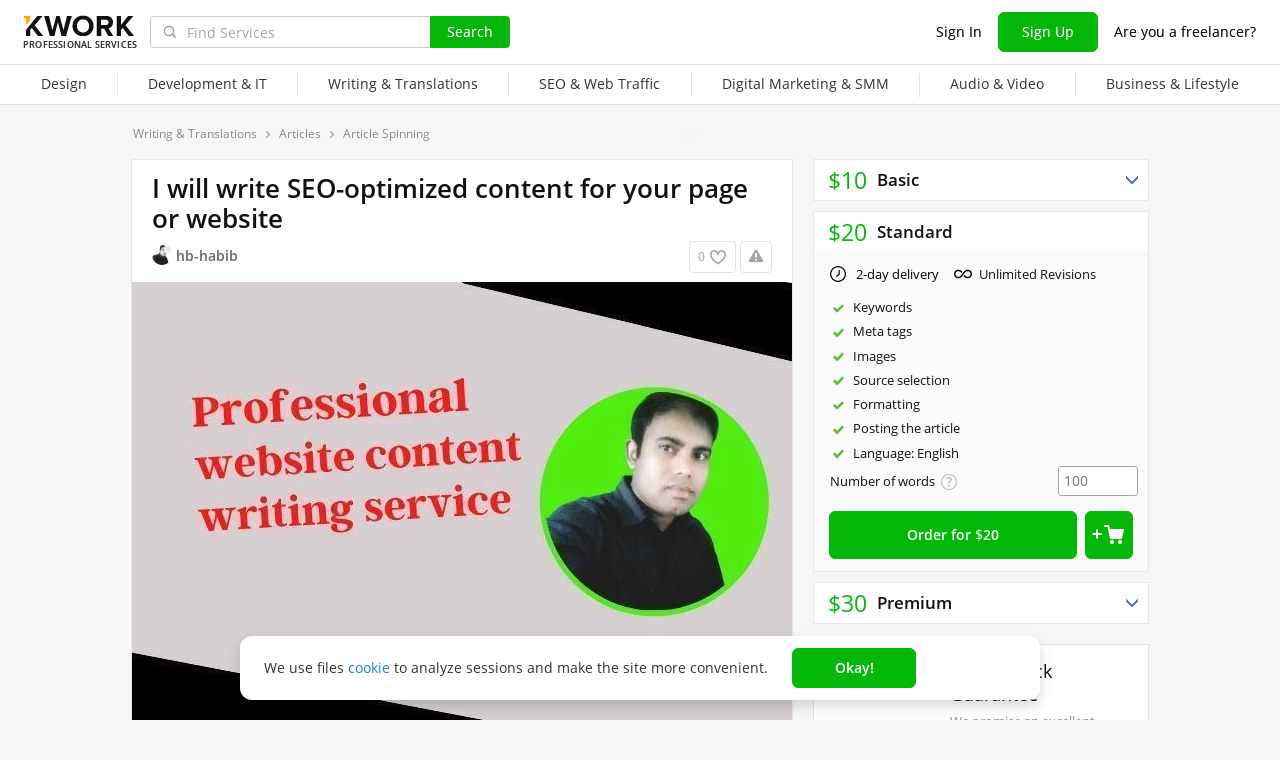

--- FILE ---
content_type: text/html; charset=UTF-8
request_url: https://kwork.com/articles/19649827/i-will-write-seo-optimized-content-for-your-page-or-website
body_size: 18183
content:
	<!DOCTYPE html>
<html lang="en" ><head><link rel="stylesheet" href="https://cdn.kwork.com/css/dist/fonts_c04a7a1370c33a99.css?ver=27_cors" type="text/css" media="screen"><link rel="preconnect" href="https://cdn.kwork.com"><meta name="format-detection" content="telephone=no"><meta http-equiv="Content-Type" content="text/html; charset=utf-8"><meta property="og:url" content="https://kwork.com/articles/19649827/i-will-write-seo-optimized-content-for-your-page-or-website"/><meta property="og:title" content="I will write SEO-optimized content for your page or website for $10, freelancer Habibullah (hb-habib) – Kwork"/><meta property="og:description" content="About the Kwork Your blog writing on product reviews can become one of your strongest sources of income! My name is Habibullah. I have a long experience working as an SEO Consultant, website blogger, and SEO content writer. After thorough research, I have written content on multiple niches and..."/><meta property="og:type" content="website"/><meta property="og:image" content="https://cdn.kwork.com/pics/t3/33/19649827-1646503033.jpg"/><meta property="og:image:width" content="650"/><meta property="og:image:height" content="430"/><title>I will write SEO-optimized content for your page or website for $10, freelancer Habibullah (hb-habib) – Kwork</title><meta name="description" content="About the Kwork Your blog writing on product reviews can become one of your strongest sources of income! My name is Habibullah. I have a long experience working as an SEO Consultant, website blogger, and SEO content writer. After thorough research, I have written content..."><meta name="viewport" id="viewport" content="width=1024"/><link rel="canonical" href="https://kwork.com/articles/19649827/i-will-write-seo-optimized-content-for-your-page-or-website" /><link rel="stylesheet" href="https://cdn.kwork.com/css/variables.css?ver=275bee7a7d7df3bc99_cors" type="text/css" media="screen"><link rel="stylesheet" href="https://cdn.kwork.com/css/dist/layout-market_4c9704c0c0d59b84.css?ver=27_cors" type="text/css" media="screen"><link rel="stylesheet" href="https://cdn.kwork.com/css/dist/fox-styles_0f188eef7a914706.css?ver=27_cors" type="text/css" media="screen"><link rel="stylesheet" href="https://cdn.kwork.com/css/font-awesome.min.css?ver=2736082410df2ef7f8_cors" type="text/css" media="screen"><link rel="stylesheet" href="https://cdn.kwork.com/css/chosen.css?ver=2717f867eb29575e27_cors" type="text/css" media="screen"><link rel="stylesheet" href="https://cdn.kwork.com/css/slick-theme.css?ver=276bc2feef9a7ba058_cors" type="text/css" media="screen"><link rel="stylesheet" href="https://cdn.kwork.com/css/slick.css?ver=27bcf014b03bcaade1_cors" type="text/css" media="screen"><link rel="stylesheet" href="https://cdn.kwork.com/css/dist/user_7733552d98d63de8.css?ver=27_cors" type="text/css" media="screen"><link rel="stylesheet" href="https://cdn.kwork.com/css/dist/icon_514ba03c2c78a10c.css?ver=27_cors" type="text/css" media="screen"><link rel="stylesheet" href="https://cdn.kwork.com/css/dist/kwork-set-icon_9f8cd5ea3c83f4ff.css?ver=27_cors" type="text/css" media="screen"><link rel="stylesheet" href="https://cdn.kwork.com/css/components/tooltipster.bundle.min.css?ver=27b15ef24270546e5f_cors" type="text/css" media="screen"><link rel="stylesheet" href="https://cdn.kwork.com/css/components/tooltipster.themes.css?ver=2749bd328189e64af9_cors" type="text/css" media="screen"><link rel="stylesheet" href="https://cdn.kwork.com/css/dist/general-search_89dcf421859b19c3.css?ver=27_cors" type="text/css" media="screen">
<link rel="stylesheet" href="https://cdn.kwork.com/css/dist/header_d3b9e53dd67ec593.css?ver=27_cors" type="text/css" media="screen"><script></script><link class="js-theme-favicon" rel="icon" type="image/png" href="https://cdn.kwork.com/images/favicons/favicon-32x32.png"><link class="js-theme-favicon" rel="shortcut icon" type="image/png" href="https://cdn.kwork.com/images/favicons/favicon-32x32.png"><link class="js-theme-favicon" rel="apple-touch-icon" sizes="57x57" href="https://cdn.kwork.com/images/favicons/apple-touch-icon.png"><link class="js-theme-favicon" rel="apple-touch-icon-precomposed" href="https://cdn.kwork.com/images/favicons/apple-touch-icon-precomposed.png"><link class="js-theme-favicon" rel="icon" type="image/png" sizes="32x32" href="https://cdn.kwork.com/images/favicons/favicon-32x32.png"><link class="js-theme-favicon" rel="icon" type="image/png" sizes="192x192" href="https://cdn.kwork.com/images/favicons/android-chrome-192x192.png"><link class="js-theme-favicon" rel="icon" type="image/png" sizes="16x16" href="https://cdn.kwork.com/images/favicons/favicon-16x16.png"><link class="js-theme-favicon" rel="manifest" href="https://cdn.kwork.com/images/favicons/site.webmanifest?ver=2"><meta name="msapplication-TileColor" content="#ffffff"><meta class="js-theme-favicon" name="msapplication-TileImage" content="https://cdn.kwork.com/images/favicons/mstile-144x144.png"><meta name="theme-color" content="#ffffff"><meta class="js-theme-favicon" name="msapplication-config" content="https://cdn.kwork.com/images/favicons/browserconfig.xml?ver=2">
<meta http-equiv="X-UA-Compatible" content="IE=edge" />
	<script>
		window.config={};
		window.recaptcha_pubkey="6LdX9CATAAAAAARb0rBU8FXXdUBajy3IlVjZ2qHS";
		window.recaptcha3_pubkey="6LdVbfkeAAAAADatB9mNwtlIVhmqr3PudICC-rWP";
		window.isReloading=false;
		window.darkHeader=null;
		window.isNeedCookieAccept=false;
	</script>



	<script>window.config.cdn={"baseUrl":"https://cdn.kwork.com","adminUrl":"https://cache.kwork.com/administrator","imageUrl":"https://cdn.kwork.com/images","coverUrl":"https://cdn.kwork.com/files/cover","catCoverUrl":"https://cdn.kwork.com/files/category","portfolioUrl":"https://cdn.kwork.com/files/portfolio","avatarUrl":"https://cdn.kwork.com/files/avatar"};</script>

	<script>
	window.config.users={"profilePicUrl":"https://cdn.kwork.com/files/avatar"};
	</script>

	<script>window.config.files={"maxCount":10,"maxSizeReal":104857600,"minSizeReal":30720,"portfolioMaxSizeReal":10485760,"portfolioVideoMaxSizeReal":52428800,"maxSize":100,"minSize":30,"portfolioMaxSize":10,"portfolioVideoMaxSize":50};</script>

	<script>window.config.track={"fileMaxCount":25,"type":{"from_dialog":43,"text":24,"text_first":25,"cron_inprogress_cancel":9,"worker_inwork":33,"worker_portfolio":40,"payer_increase_work_hours":79,"admin_arbitrage_types":[2,1,39,3,59,60,61,66]}};</script>

<script>window.config.kwork={"isFocusGroupMember":false};</script>

<script>window.config.remove_option={"isFocusGroupMember":false};</script>

<script>window.config.tester={"isFocusGroup":false};</script>

	<script>
	window.config.counters={"metrika_id":"32983614","yandex_client_id_cookie_name":"yandex_client_id","google_client_id_cookie_name":"google_client_id"};
</script>

<script>window.config.catalog={"isFocusGroupMember":false};</script>
<script>window.ORIGIN_URL="https://kwork.com";window.KWORK_BASE_URL="https://kwork.com";window.CANONICAL_ORIGIN_URL="https://kwork.com/articles/19649827/i-will-write-seo-optimized-content-for-your-page-or-website";window.CANONICAL_BASE_URL="https://kwork.com/articles/19649827/i-will-write-seo-optimized-content-for-your-page-or-website";window.IS_MIRROR=false;window.PULL_MODULE_ENABLE=false;window.MESSAGE_SOUND_ENABLE=null;window.billSettings={"schema":"WorkBayNoNds","steps":[{"from":0,"percent":12},{"from":100000,"percent":7}],"minAmount":10000,"ndsPercent":0,"isBillDisabled":false};window.showBillSchemeChangeHint=false;window.APP_CONFIG_MODE="stage";window.IS_MOBILE=false;window.IS_MOBILE_APP=false;window.lang="en";window.langDefault="ru";window.translations={};window.isDefaultLang=false;window.MAX_PRICE_ACTOR=null;window.CURRENT_APP_NAME="Kwork";window.CURRENT_APP_ID=1;window.IS_MARKET_APP=true;window.IS_MARKET_APP_RU=false;window.IS_EXCHANGE_APP=false;window.serverTime=1769388990;window.marketAppName="Kwork";window.exchangeAppName="TopFreelancer";window.enterpriseAppName="Noname";window.SUPPORT_DIALOG_URL="https://kwork.com/inbox/support";window.transportType="call";window.selectedCountry=null;window.supportPhones=null;window.supportEmail="support@kwork.com";window.sellerLevelSettings={"1":{"review_good_count":5,"earned":200,"order_done_3_month_percent":90,"verified":0,"label":"Rising Talent","labelShort":"Rising Talent"},"2":{"review_good_count":25,"earned":1000,"order_done_3_month_percent":90,"verified":0,"label":"Top Rated","labelShort":"Top Rated"},"3":{"review_good_count":100,"earned":4000,"order_done_3_month_percent":93,"verified":1,"label":"Top Rated Plus","labelShort":"Top Rated Plus"}};window.isTestAfterLoad=false;window.base_url="https://kwork.com";window.isWebpAccepted=true;window.blackFridayDiscountPercent=50;window.isBlackFridayPayer=false;window.isRegistrationAllowed=true;window.csrftoken=null;window.isRuAdminLogin=null;window.isAdmin=false;window.actorType=null;window.actorRole=null;window.isFocusGroup30025=true;window.isGoogleTagDeletingGroup=false;window.actorPhoneVerified=null;window.isEmailVerified=false;window.isVoiceFocusGroup=false;window.isVoiceSellerTester=false;window.userCheckProfile=null;window.isPageProfile=false;window.isPageLand=false;window.isPageKwork=true;window.isPageIndex=false;window.isPageTrack=false;window.isChat=false;window.isPageManageOrders=false;window.isPageManageKworks=false;window.isPageOrders=false;window.isPageBalance=false;window.isPageProjectView=false;window.isPageViewedKworks=false;window.isPageBookmarks=false;window.isPageHidden=false;window.metricPageName="view";window.pageName="view";window.isPayer=null;window.browser=null;window.refillCommissionData=null;window.dayPoll=null;window.defferJqueryPages=false;window.defferVuePages=true;window.chunkCdnUrl="https://cdn.kwork.com/";window.i18n="en";window.minVideoResolution={"horizontal":{"width":660,"height":165},"vertical":{"width":132,"height":440}};window.USER_ID = "";window.actor_lang="en";window.totalFunds=null;window.stateData={"onlyDesktopVersion":false,"isActiveAnniversaryDesign":false,"showAnniversaryContestLink":false,"isNeedShowCookieBanner":true,"isMainPageUnauthorizedUser":false,"privacyDocumentUrl":"/privacy","hideSocialAuthButtons":false,"isContest2025Active":false,"isContest2025BannerHidden":false,"isContest2025LotteryExpired":true,"isLotteryActive":false,"basketEnable":true,"cartItems":[],"kwork":{"activeStatus":1,"blockType":"","bookmarkCount":0,"category":"149","categoryTitle":"Articles","categoryUrl":"categories/articles","avgWorkTime":"0","coverBase64":null,"gdesc_source":"&lt;p&gt;&lt;strong&gt;About the Kwork&lt;/strong&gt;&lt;/p&gt;&lt;p&gt;Your blog writing on product reviews can become one of your strongest sources of income!&lt;/p&gt;&lt;p&gt;My name is Habibullah. I have a long experience working as an SEO Consultant, website blogger, and SEO content writer. After thorough research, I have written content on multiple niches and can deliver well-researched content writing articles on any niche. With my SEO knowledge and experience, you&rsquo;re sure to get to the top of the SERPs.&lt;/p&gt;&lt;p&gt;If you are looking for well-researched and well-written quality blog content from an article writer you can trust, you are at the right place.&lt;/p&gt;&lt;p&gt;What can you expect from my kwork?&lt;/p&gt;&lt;ol&gt;&lt;li&gt;Well researched content&lt;/li&gt;&lt;li&gt;Engaging/compelling content&lt;/li&gt;&lt;li&gt;SEO-friendly manually Written Article&lt;/li&gt;&lt;li&gt;100% plagiarism free (CopyScape standard)&lt;/li&gt;&lt;li&gt;Focused keywords&lt;/li&gt;&lt;li&gt;Error-free (Grammarly Premium)&lt;/li&gt;&lt;li&gt;Full ownership of contents&lt;/li&gt;&lt;li&gt;Back-links and inter-link pages&lt;/li&gt;&lt;li&gt;Zero outsourcing Target-audience customized content&lt;/li&gt;&lt;li&gt;Evergreen content&lt;/li&gt;&lt;/ol&gt;&lt;p&gt;Feel free to discuss me through kwork messenger at any time; I am also open to custom offers. Please note that I can not communicate off kwork unless needed to complete the service.&lt;/p&gt;","gdesc":"<p><strong>About the Kwork</strong></p><p>Your blog writing on product reviews can become one of your strongest sources of income!</p><p>My name is Habibullah. I have a long experience working as an SEO Consultant, website blogger, and SEO content writer. After thorough research, I have written content on multiple niches and can deliver well-researched content writing articles on any niche. With my SEO knowledge and experience, you’re sure to get to the top of the SERPs.</p><p>If you are looking for well-researched and well-written quality blog content from an article writer you can trust, you are at the right place.</p><p>What can you expect from my kwork?</p><ol><li>Well researched content</li><li>Engaging/compelling content</li><li>SEO-friendly manually Written Article</li><li>100% plagiarism free (CopyScape standard)</li><li>Focused keywords</li><li>Error-free (Grammarly Premium)</li><li>Full ownership of contents</li><li>Back-links and inter-link pages</li><li>Zero outsourcing Target-audience customized content</li><li>Evergreen content</li></ol><p>Feel free to discuss me through kwork messenger at any time; I am also open to custom offers. Please note that I can not communicate off kwork unless needed to complete the service.</p>","ginst":"<p>What I need ?</p><p>1. Page or site access.</p><p>2. Contact information.</p><p>3. If I need any more information I will contact you.</p>","gtitle":"I will write SEO-optimized content for your page or website","days":"1","gwork":"","hasOffer":null,"id":19649827,"isResizing":"0","queueCount":"0","isBookmark":false,"isEnSmm":false,"isHidden":false,"isKworkCategoryLinksIdEn":false,"isKworkCategoryLinksIdRu":false,"isNeedModerate":true,"isPackage":true,"isTopBadge":false,"isUserBlocked":false,"lang":"en","name":"Articles","packages":{"standard":{"id":3246917,"type":"standard","desc":"I will write up 400 word SEO optimized website content","price":10,"price_ctp":2,"duration":1,"minDuration":1,"items":{"category":{"656":{"id":"15808773","kwork_package_id":"3246917","value":"1","type":"label","pi_id":"656","name":"Keywords","name_1":"","name_2":"","name_5":"","can_lower":"0","hint":"Seller will include keywords for SEO in the article","worker_hint":"Seller will include keywords for SEO in the article","package_type":"standard","sort":null,"required":"0","order_index":"1","highlighted":null},"657":{"id":"15808776","kwork_package_id":"3246917","value":"1","type":"label","pi_id":"657","name":"Meta tags","name_1":"","name_2":"","name_5":"","can_lower":"0","hint":"Seller will create the Title and Description","worker_hint":"Seller will create the Title and Description","package_type":"standard","sort":null,"required":"0","order_index":"2","highlighted":null},"658":{"id":"15808779","kwork_package_id":"3246917","value":"1","type":"label","pi_id":"658","name":"Images","name_1":"","name_2":"","name_5":"","can_lower":"0","hint":"Seller will select images fit for publication","worker_hint":"Seller will select images fit for publication","package_type":"standard","sort":null,"required":"0","order_index":"3","highlighted":null},"756":{"id":"15808782","kwork_package_id":"3246917","value":"1","type":"label","pi_id":"756","name":"Posting the article","name_1":"","name_2":"","name_5":"","can_lower":"0","hint":"Seller will post the article","worker_hint":"Seller will post the article","package_type":"standard","sort":null,"required":"0","order_index":"9","highlighted":null},"672":{"id":"15808785","kwork_package_id":"3246917","value":"English","type":"list","pi_id":"672","name":"Language","name_1":"","name_2":"","name_5":"","can_lower":"0","hint":"Language","worker_hint":"Language","package_type":"standard","sort":null,"required":"0","order_index":"1","highlighted":null}}},"minVolume":100,"minVolumePrice":10,"packageName":"Basic","blackFridayPrice":5,"kworkMinVolumePrice":5,"maxKworkCountForVolume":500,"getPluralizedNameMinVolume":"words","getPluralizedNameTen":"words"},"medium":{"id":3246945,"type":"medium","desc":"I will write up to 700 word SEO optimized website content","price":20,"price_ctp":4,"duration":2,"minDuration":2,"items":{"category":{"656":{"id":"15808788","kwork_package_id":"3246945","value":"1","type":"label","pi_id":"656","name":"Keywords","name_1":"","name_2":"","name_5":"","can_lower":"0","hint":"Seller will include keywords for SEO in the article","worker_hint":"Seller will include keywords for SEO in the article","package_type":"medium","sort":null,"required":"0","order_index":"1","highlighted":null},"657":{"id":"15808791","kwork_package_id":"3246945","value":"1","type":"label","pi_id":"657","name":"Meta tags","name_1":"","name_2":"","name_5":"","can_lower":"0","hint":"Seller will create the Title and Description","worker_hint":"Seller will create the Title and Description","package_type":"medium","sort":null,"required":"0","order_index":"2","highlighted":null},"658":{"id":"15808794","kwork_package_id":"3246945","value":"1","type":"label","pi_id":"658","name":"Images","name_1":"","name_2":"","name_5":"","can_lower":"0","hint":"Seller will select images fit for publication","worker_hint":"Seller will select images fit for publication","package_type":"medium","sort":null,"required":"0","order_index":"3","highlighted":null},"662":{"id":"15808797","kwork_package_id":"3246945","value":"1","type":"label","pi_id":"662","name":"Source selection","name_1":"","name_2":"","name_5":"","can_lower":"0","hint":"Seller will find the source text for article rewriting by themselves","worker_hint":"Seller will find the source text for article rewriting by themselves","package_type":"medium","sort":null,"required":"0","order_index":"7","highlighted":null},"663":{"id":"15808800","kwork_package_id":"3246945","value":"1","type":"label","pi_id":"663","name":"Formatting","name_1":"","name_2":"","name_5":"","can_lower":"0","hint":"Seller will format the document in accordance with the buyer's requirements","worker_hint":"Seller will format the document in accordance with the buyer's requirements","package_type":"medium","sort":null,"required":"0","order_index":"8","highlighted":null},"756":{"id":"15808803","kwork_package_id":"3246945","value":"1","type":"label","pi_id":"756","name":"Posting the article","name_1":"","name_2":"","name_5":"","can_lower":"0","hint":"Seller will post the article","worker_hint":"Seller will post the article","package_type":"medium","sort":null,"required":"0","order_index":"9","highlighted":null},"672":{"id":"15808806","kwork_package_id":"3246945","value":"English","type":"list","pi_id":"672","name":"Language","name_1":"","name_2":"","name_5":"","can_lower":"0","hint":"Language","worker_hint":"Language","package_type":"medium","sort":null,"required":"0","order_index":"1","highlighted":null}}},"minVolume":100,"minVolumePrice":20,"opened":true,"packageName":"Standard","blackFridayPrice":10,"kworkMinVolumePrice":10,"maxKworkCountForVolume":250,"getPluralizedNameMinVolume":"words","getPluralizedNameTen":"words"},"premium":{"id":3246948,"type":"premium","desc":"I will write up to 1000 word SEO optimized website content","price":30,"price_ctp":6,"duration":3,"minDuration":3,"items":{"category":{"656":{"id":"15808809","kwork_package_id":"3246948","value":"1","type":"label","pi_id":"656","name":"Keywords","name_1":"","name_2":"","name_5":"","can_lower":"0","hint":"Seller will include keywords for SEO in the article","worker_hint":"Seller will include keywords for SEO in the article","package_type":"premium","sort":null,"required":"0","order_index":"1","highlighted":null},"657":{"id":"15808812","kwork_package_id":"3246948","value":"1","type":"label","pi_id":"657","name":"Meta tags","name_1":"","name_2":"","name_5":"","can_lower":"0","hint":"Seller will create the Title and Description","worker_hint":"Seller will create the Title and Description","package_type":"premium","sort":null,"required":"0","order_index":"2","highlighted":null},"658":{"id":"15808815","kwork_package_id":"3246948","value":"1","type":"label","pi_id":"658","name":"Images","name_1":"","name_2":"","name_5":"","can_lower":"0","hint":"Seller will select images fit for publication","worker_hint":"Seller will select images fit for publication","package_type":"premium","sort":null,"required":"0","order_index":"3","highlighted":null},"660":{"id":"15808818","kwork_package_id":"3246948","value":"1","type":"label","pi_id":"660","name":"Expert quotes and comments","name_1":"","name_2":"","name_5":"","can_lower":"0","hint":"Seller will provide quotes and comments from experts","worker_hint":"Seller will provide quotes and comments from experts","package_type":"premium","sort":null,"required":"0","order_index":"5","highlighted":null},"662":{"id":"15808821","kwork_package_id":"3246948","value":"1","type":"label","pi_id":"662","name":"Source selection","name_1":"","name_2":"","name_5":"","can_lower":"0","hint":"Seller will find the source text for article rewriting by themselves","worker_hint":"Seller will find the source text for article rewriting by themselves","package_type":"premium","sort":null,"required":"0","order_index":"7","highlighted":null},"663":{"id":"15808824","kwork_package_id":"3246948","value":"1","type":"label","pi_id":"663","name":"Formatting","name_1":"","name_2":"","name_5":"","can_lower":"0","hint":"Seller will format the document in accordance with the buyer's requirements","worker_hint":"Seller will format the document in accordance with the buyer's requirements","package_type":"premium","sort":null,"required":"0","order_index":"8","highlighted":null},"756":{"id":"15808827","kwork_package_id":"3246948","value":"1","type":"label","pi_id":"756","name":"Posting the article","name_1":"","name_2":"","name_5":"","can_lower":"0","hint":"Seller will post the article","worker_hint":"Seller will post the article","package_type":"premium","sort":null,"required":"0","order_index":"9","highlighted":null},"672":{"id":"15808830","kwork_package_id":"3246948","value":"English","type":"list","pi_id":"672","name":"Language","name_1":"","name_2":"","name_5":"","can_lower":"0","hint":"Language","worker_hint":"Language","package_type":"premium","sort":null,"required":"0","order_index":"1","highlighted":null}}},"minVolume":100,"minVolumePrice":30,"packageName":"Premium","blackFridayPrice":15,"kworkMinVolumePrice":15,"maxKworkCountForVolume":166,"getPluralizedNameMinVolume":"words","getPluralizedNameTen":"words"}},"photo_crop":"{\"x\":0,\"y\":0,\"w\":1,\"h\":1}","photoFile":"33/19649827-1646503033.jpg","photo":"33/19649827-1646503033.webp","price":10,"displayedPrice":10,"displayedDiscountPrice":null,"minVolumePrice":10,"priceBlackFriday":5,"commonRejectReason":null,"rejectFieldsString":null,"seo":"articles","uniquePackageItemIds":[{"id":656,"hint":"Seller will include keywords for SEO in the article","name":"Keywords","packageItemType":"category","packages":{"standard":{"id":"15808773","kwork_package_id":"3246917","value":"1","type":"label","pi_id":"656","name":"Keywords","name_1":"","name_2":"","name_5":"","can_lower":"0","hint":"Seller will include keywords for SEO in the article","worker_hint":"Seller will include keywords for SEO in the article","package_type":"standard","sort":null,"required":"0","order_index":"1","highlighted":null},"medium":{"id":"15808788","kwork_package_id":"3246945","value":"1","type":"label","pi_id":"656","name":"Keywords","name_1":"","name_2":"","name_5":"","can_lower":"0","hint":"Seller will include keywords for SEO in the article","worker_hint":"Seller will include keywords for SEO in the article","package_type":"medium","sort":null,"required":"0","order_index":"1","highlighted":null},"premium":{"id":"15808809","kwork_package_id":"3246948","value":"1","type":"label","pi_id":"656","name":"Keywords","name_1":"","name_2":"","name_5":"","can_lower":"0","hint":"Seller will include keywords for SEO in the article","worker_hint":"Seller will include keywords for SEO in the article","package_type":"premium","sort":null,"required":"0","order_index":"1","highlighted":null}}},{"id":657,"hint":"Seller will create the Title and Description","name":"Meta tags","packageItemType":"category","packages":{"standard":{"id":"15808776","kwork_package_id":"3246917","value":"1","type":"label","pi_id":"657","name":"Meta tags","name_1":"","name_2":"","name_5":"","can_lower":"0","hint":"Seller will create the Title and Description","worker_hint":"Seller will create the Title and Description","package_type":"standard","sort":null,"required":"0","order_index":"2","highlighted":null},"medium":{"id":"15808791","kwork_package_id":"3246945","value":"1","type":"label","pi_id":"657","name":"Meta tags","name_1":"","name_2":"","name_5":"","can_lower":"0","hint":"Seller will create the Title and Description","worker_hint":"Seller will create the Title and Description","package_type":"medium","sort":null,"required":"0","order_index":"2","highlighted":null},"premium":{"id":"15808812","kwork_package_id":"3246948","value":"1","type":"label","pi_id":"657","name":"Meta tags","name_1":"","name_2":"","name_5":"","can_lower":"0","hint":"Seller will create the Title and Description","worker_hint":"Seller will create the Title and Description","package_type":"premium","sort":null,"required":"0","order_index":"2","highlighted":null}}},{"id":658,"hint":"Seller will select images fit for publication","name":"Images","packageItemType":"category","packages":{"standard":{"id":"15808779","kwork_package_id":"3246917","value":"1","type":"label","pi_id":"658","name":"Images","name_1":"","name_2":"","name_5":"","can_lower":"0","hint":"Seller will select images fit for publication","worker_hint":"Seller will select images fit for publication","package_type":"standard","sort":null,"required":"0","order_index":"3","highlighted":null},"medium":{"id":"15808794","kwork_package_id":"3246945","value":"1","type":"label","pi_id":"658","name":"Images","name_1":"","name_2":"","name_5":"","can_lower":"0","hint":"Seller will select images fit for publication","worker_hint":"Seller will select images fit for publication","package_type":"medium","sort":null,"required":"0","order_index":"3","highlighted":null},"premium":{"id":"15808815","kwork_package_id":"3246948","value":"1","type":"label","pi_id":"658","name":"Images","name_1":"","name_2":"","name_5":"","can_lower":"0","hint":"Seller will select images fit for publication","worker_hint":"Seller will select images fit for publication","package_type":"premium","sort":null,"required":"0","order_index":"3","highlighted":null}}},{"id":660,"hint":"Seller will provide quotes and comments from experts","name":"Expert quotes and comments","packageItemType":"category","packages":{"standard":{"type":"label","highlighted":null},"medium":{"type":"label","highlighted":null},"premium":{"id":"15808818","kwork_package_id":"3246948","value":"1","type":"label","pi_id":"660","name":"Expert quotes and comments","name_1":"","name_2":"","name_5":"","can_lower":"0","hint":"Seller will provide quotes and comments from experts","worker_hint":"Seller will provide quotes and comments from experts","package_type":"premium","sort":null,"required":"0","order_index":"5","highlighted":null}}},{"id":662,"hint":"Seller will find the source text for article rewriting by themselves","name":"Source selection","packageItemType":"category","packages":{"standard":{"type":"label","highlighted":null},"medium":{"id":"15808797","kwork_package_id":"3246945","value":"1","type":"label","pi_id":"662","name":"Source selection","name_1":"","name_2":"","name_5":"","can_lower":"0","hint":"Seller will find the source text for article rewriting by themselves","worker_hint":"Seller will find the source text for article rewriting by themselves","package_type":"medium","sort":null,"required":"0","order_index":"7","highlighted":null},"premium":{"id":"15808821","kwork_package_id":"3246948","value":"1","type":"label","pi_id":"662","name":"Source selection","name_1":"","name_2":"","name_5":"","can_lower":"0","hint":"Seller will find the source text for article rewriting by themselves","worker_hint":"Seller will find the source text for article rewriting by themselves","package_type":"premium","sort":null,"required":"0","order_index":"7","highlighted":null}}},{"id":663,"hint":"Seller will format the document in accordance with the buyer's requirements","name":"Formatting","packageItemType":"category","packages":{"standard":{"type":"label","highlighted":null},"medium":{"id":"15808800","kwork_package_id":"3246945","value":"1","type":"label","pi_id":"663","name":"Formatting","name_1":"","name_2":"","name_5":"","can_lower":"0","hint":"Seller will format the document in accordance with the buyer's requirements","worker_hint":"Seller will format the document in accordance with the buyer's requirements","package_type":"medium","sort":null,"required":"0","order_index":"8","highlighted":null},"premium":{"id":"15808824","kwork_package_id":"3246948","value":"1","type":"label","pi_id":"663","name":"Formatting","name_1":"","name_2":"","name_5":"","can_lower":"0","hint":"Seller will format the document in accordance with the buyer's requirements","worker_hint":"Seller will format the document in accordance with the buyer's requirements","package_type":"premium","sort":null,"required":"0","order_index":"8","highlighted":null}}},{"id":756,"hint":"Seller will post the article","name":"Posting the article","packageItemType":"category","packages":{"standard":{"id":"15808782","kwork_package_id":"3246917","value":"1","type":"label","pi_id":"756","name":"Posting the article","name_1":"","name_2":"","name_5":"","can_lower":"0","hint":"Seller will post the article","worker_hint":"Seller will post the article","package_type":"standard","sort":null,"required":"0","order_index":"9","highlighted":null},"medium":{"id":"15808803","kwork_package_id":"3246945","value":"1","type":"label","pi_id":"756","name":"Posting the article","name_1":"","name_2":"","name_5":"","can_lower":"0","hint":"Seller will post the article","worker_hint":"Seller will post the article","package_type":"medium","sort":null,"required":"0","order_index":"9","highlighted":null},"premium":{"id":"15808827","kwork_package_id":"3246948","value":"1","type":"label","pi_id":"756","name":"Posting the article","name_1":"","name_2":"","name_5":"","can_lower":"0","hint":"Seller will post the article","worker_hint":"Seller will post the article","package_type":"premium","sort":null,"required":"0","order_index":"9","highlighted":null}}},{"id":672,"hint":"Language","name":"Language","packageItemType":"category","packages":{"standard":{"id":"15808785","kwork_package_id":"3246917","value":"English","type":"list","pi_id":"672","name":"Language","name_1":"","name_2":"","name_5":"","can_lower":"0","hint":"Language","worker_hint":"Language","package_type":"standard","sort":null,"required":"0","order_index":"1","highlighted":null},"medium":{"id":"15808806","kwork_package_id":"3246945","value":"English","type":"list","pi_id":"672","name":"Language","name_1":"","name_2":"","name_5":"","can_lower":"0","hint":"Language","worker_hint":"Language","package_type":"medium","sort":null,"required":"0","order_index":"1","highlighted":null},"premium":{"id":"15808830","kwork_package_id":"3246948","value":"English","type":"list","pi_id":"672","name":"Language","name_1":"","name_2":"","name_5":"","can_lower":"0","hint":"Language","worker_hint":"Language","package_type":"premium","sort":null,"required":"0","order_index":"1","highlighted":null}}}],"url":"/articles/19649827/i-will-write-seo-optimized-content-for-your-page-or-website","userId":12348588,"username":"hb-habib","volume_type_id":"57","volume":"100"},"isComplainAviable":true,"categoryUrlAudit":"https://kwork.com/categories/audit","complainLinkId":null,"kworkFaq":[],"complainLinkOffer":null,"patchWork":null,"userKworksCount":4,"existOrderedLinksSites":null,"orderedLinksSites":null,"linksSites":[],"linksSitesCount":0,"isKworkLinksSites":0,"maxShow":300,"attribute":{"isLinks":false,"isSites":false,"isDomains":false},"editBlocked":false,"translateLangsKwork":[],"patchInstruction":null,"patchInstructionFiles":null,"instructionFiles":[],"isDefaultDurationAttr":false,"extras":[],"isCanModer":false,"isShowAllData":false,"isPostModeration":false,"categoryPatch":null,"isSubscriptionType":false,"imgAltTitle":"I will write SEO-optimized content for your page or website","patchPackage":null,"patchPhoto":null,"demoReportUrl":false,"patchDesc":null,"patchDescFiles":null,"catHasTranslationLanguages":null,"allowDescriptionFiles":true,"descriptionFiles":[],"isExtentionTimeEvent":false,"isRegistrationAllowed":true,"isSuspendedNotice":false,"isAdmin":false,"isKworkUser":false,"isReviewAnswerDisallowed":true,"isKworksDisabledForIncativity":false,"isCantOrder":false,"isStoppedKwork":false,"isModer":false,"isPostModerKwork":false,"isKworkRejectedWithSpamReason":false,"parentCat":{"id":122,"name":"Writing & Translations","alias":"writing-translations"},"patchData":null,"patchTitle":null,"classifications":[{"lang":"en","title":"Uniqueness","title_search":"","h1":"","hint_payer":"","hint_worker":"","hint_volume":"","note_worker":"","category_id":149,"visible":1,"visible_for_test_group":[],"is_classification":true,"required":true,"allow_multiple":false,"multiple_max_count":0,"allow_custom":false,"portfolio":false,"parent_portfolio":true,"is_custom":false,"custom_max_count":0,"demo_file_upload":false,"custom_moderation_status":"new","order_index":1,"is_free_price":false,"unembedded":false,"percent_usage":100,"portfolio_type":"default","orders_inprogress_limit":null,"orders_inprogress_pause_off":null,"depth":0,"force_display_in_kwork":0,"is_custom_extra_denied":false,"is_subscribe_price":false,"is_kwork_links_sites":0,"ui_type":0,"add_text":null,"meta_title":"Order  from $10","meta_description":"Лучшие предложения от фрилансеров на Kwork: order  from $10. Регистрируйся прямо сейчас!","is_hidden":false,"imageTypes":[],"tag":null,"yescrow_title":null,"max_photo_count":0,"id":2360,"parent_id":null,"volume_type_id":0,"base_volume":0,"min_volume":0,"max_volume":0,"min_volume_type_id":0,"max_volume_type_id":0,"custom_descendant_count":0,"kworks_count":0,"alias":"uniqueness","duplicated_attribute_id":null,"is_duplicated_children_only":false,"langs":[],"twin_id":483485,"is_smm_hide":false,"children":[{"lang":"en","title":"Article Spinning","title_search":"","h1":"Article Spinning","hint_payer":"","hint_worker":"Choose this if you rewrite or spin texts using other content.","hint_volume":"","note_worker":"","category_id":149,"visible":1,"visible_for_test_group":[],"is_classification":false,"required":false,"allow_multiple":false,"multiple_max_count":0,"allow_custom":false,"portfolio":false,"parent_portfolio":true,"is_custom":false,"custom_max_count":0,"demo_file_upload":false,"custom_moderation_status":"new","order_index":2,"is_free_price":false,"unembedded":false,"percent_usage":8.79,"portfolio_type":"default","orders_inprogress_limit":0,"orders_inprogress_pause_off":0,"depth":1,"force_display_in_kwork":0,"is_custom_extra_denied":false,"is_subscribe_price":false,"is_kwork_links_sites":0,"ui_type":0,"add_text":null,"meta_title":"Article Spinning starting at $10 | Kwork Freelance Marketplace","meta_description":"The best offers from freelancers on Kwork: order Article Spinning services starting at $10. Register to order now!","is_hidden":false,"imageTypes":[],"tag":null,"yescrow_title":null,"max_photo_count":0,"id":2380,"parent_id":2360,"volume_type_id":57,"base_volume":100,"min_volume":50,"max_volume":5000,"min_volume_type_id":57,"max_volume_type_id":57,"custom_descendant_count":0,"kworks_count":368,"alias":"rewriting","duplicated_attribute_id":null,"is_duplicated_children_only":false,"langs":[],"twin_id":483533,"is_smm_hide":false,"children":[]}]},{"lang":"en","title":"Topic","title_search":"","h1":"","hint_payer":"","hint_worker":"You have to specify the topic, as this will allow you to increase your number of sales. If you write texts on different topics, we suggest that you create a separate kwork for each specific one.","hint_volume":"","note_worker":"","category_id":149,"visible":1,"visible_for_test_group":[],"is_classification":true,"required":true,"allow_multiple":true,"multiple_max_count":3,"allow_custom":false,"portfolio":false,"parent_portfolio":true,"is_custom":false,"custom_max_count":0,"demo_file_upload":false,"custom_moderation_status":"new","order_index":2,"is_free_price":false,"unembedded":true,"percent_usage":100,"portfolio_type":"default","orders_inprogress_limit":null,"orders_inprogress_pause_off":null,"depth":0,"force_display_in_kwork":0,"is_custom_extra_denied":false,"is_subscribe_price":false,"is_kwork_links_sites":0,"ui_type":0,"add_text":null,"meta_title":"Фриланс: Заказать  от 500 руб.","meta_description":"Лучшие предложения от фрилансеров на Kwork: фриланс: Заказать  от 500 руб.. Регистрируйся прямо сейчас!","is_hidden":false,"imageTypes":[],"tag":null,"yescrow_title":null,"max_photo_count":0,"id":701394,"parent_id":null,"volume_type_id":0,"base_volume":0,"min_volume":0,"max_volume":0,"min_volume_type_id":0,"max_volume_type_id":0,"custom_descendant_count":0,"kworks_count":0,"alias":"topic","duplicated_attribute_id":null,"is_duplicated_children_only":false,"langs":[],"twin_id":483582,"is_smm_hide":false,"children":[{"lang":"en","title":"Auto & Transportation","title_search":"","h1":"","hint_payer":"","hint_worker":"","hint_volume":"","note_worker":"","category_id":149,"visible":1,"visible_for_test_group":[],"is_classification":false,"required":false,"allow_multiple":false,"multiple_max_count":0,"allow_custom":false,"portfolio":false,"parent_portfolio":true,"is_custom":false,"custom_max_count":0,"demo_file_upload":false,"custom_moderation_status":"new","order_index":1,"is_free_price":false,"unembedded":false,"percent_usage":7.71,"portfolio_type":"default","orders_inprogress_limit":0,"orders_inprogress_pause_off":0,"depth":1,"force_display_in_kwork":0,"is_custom_extra_denied":false,"is_subscribe_price":false,"is_kwork_links_sites":0,"ui_type":0,"add_text":null,"meta_title":"Фриланс: Заказать  от 500 руб.","meta_description":"Лучшие предложения от фрилансеров на Kwork: фриланс: Заказать  от 500 руб.. Регистрируйся прямо сейчас!","is_hidden":false,"imageTypes":[],"tag":null,"yescrow_title":null,"max_photo_count":0,"id":701397,"parent_id":701394,"volume_type_id":0,"base_volume":0,"min_volume":0,"max_volume":0,"min_volume_type_id":0,"max_volume_type_id":0,"custom_descendant_count":0,"kworks_count":322,"alias":"auto-moto","duplicated_attribute_id":null,"is_duplicated_children_only":false,"langs":[],"twin_id":483585,"is_smm_hide":false,"children":[]},{"lang":"en","title":"Beauty & Fashion","title_search":"","h1":"","hint_payer":"","hint_worker":"","hint_volume":"","note_worker":"","category_id":149,"visible":1,"visible_for_test_group":[],"is_classification":false,"required":false,"allow_multiple":false,"multiple_max_count":0,"allow_custom":false,"portfolio":false,"parent_portfolio":true,"is_custom":false,"custom_max_count":0,"demo_file_upload":false,"custom_moderation_status":"new","order_index":2,"is_free_price":false,"unembedded":false,"percent_usage":24.34,"portfolio_type":"default","orders_inprogress_limit":0,"orders_inprogress_pause_off":0,"depth":1,"force_display_in_kwork":0,"is_custom_extra_denied":false,"is_subscribe_price":false,"is_kwork_links_sites":0,"ui_type":0,"add_text":null,"meta_title":"Фриланс: Заказать  от 500 руб.","meta_description":"Лучшие предложения от фрилансеров на Kwork: фриланс: Заказать  от 500 руб.. Регистрируйся прямо сейчас!","is_hidden":false,"imageTypes":[],"tag":null,"yescrow_title":null,"max_photo_count":0,"id":701399,"parent_id":701394,"volume_type_id":0,"base_volume":0,"min_volume":0,"max_volume":0,"min_volume_type_id":0,"max_volume_type_id":0,"custom_descendant_count":0,"kworks_count":1012,"alias":"beauty-fashion","duplicated_attribute_id":null,"is_duplicated_children_only":false,"langs":[],"twin_id":483591,"is_smm_hide":false,"children":[]},{"lang":"en","title":"Goods & Services","title_search":"","h1":"","hint_payer":"","hint_worker":"","hint_volume":"","note_worker":"","category_id":149,"visible":1,"visible_for_test_group":[],"is_classification":false,"required":false,"allow_multiple":false,"multiple_max_count":0,"allow_custom":false,"portfolio":false,"parent_portfolio":true,"is_custom":false,"custom_max_count":0,"demo_file_upload":false,"custom_moderation_status":"new","order_index":13,"is_free_price":false,"unembedded":false,"percent_usage":8.96,"portfolio_type":"default","orders_inprogress_limit":0,"orders_inprogress_pause_off":0,"depth":1,"force_display_in_kwork":0,"is_custom_extra_denied":false,"is_subscribe_price":false,"is_kwork_links_sites":0,"ui_type":0,"add_text":null,"meta_title":"Фриланс: Заказать  от 500 руб.","meta_description":"Лучшие предложения от фрилансеров на Kwork: фриланс: Заказать  от 500 руб.. Регистрируйся прямо сейчас!","is_hidden":false,"imageTypes":[],"tag":null,"yescrow_title":null,"max_photo_count":0,"id":701442,"parent_id":701394,"volume_type_id":0,"base_volume":0,"min_volume":0,"max_volume":0,"min_volume_type_id":0,"max_volume_type_id":0,"custom_descendant_count":0,"kworks_count":373,"alias":"goods-services","duplicated_attribute_id":null,"is_duplicated_children_only":false,"langs":[],"twin_id":483627,"is_smm_hide":false,"children":[]}]}],"hasDefaultDurationAttr":false,"isModeratedKwork":false,"firstPicture":{"sources":[{"media":"(max-width: 414px)","srcset":"https://cdn.kwork.com/pics/t5/33/19649827-1646503033.webp 1x, https://cdn.kwork.com/pics/t5_r/33/19649827-1646503033.webp 2x"},{"media":"(min-width: 414px)","srcset":"https://cdn.kwork.com/pics/t3/33/19649827-1646503033.webp"}],"src":"https://cdn.kwork.com/pics/t3/33/19649827-1646503033.webp","mobileSrc":"https://cdn.kwork.com/pics/t5/33/19649827-1646503033.webp","blank":"https://cdn.kwork.com/images/empty.png","alt":""},"portfolioList":[],"kworkPortfolio":[],"actorTimezone":"UTC+00:00","additionalVolumeTypes":{},"additionalVolumeTypes2":null,"hasMorePortfolio":false,"volumeInSelectedType":"100","baseVolume":100,"baseVolumePrice":10,"isSubscribeVolumePrice":false,"pluralizedNameAccusative":"words","pluralizedNameAccusativeTen":"words","requiredVolumeTypeId":57,"volumeType":{"id":57,"containsValue":null,"containsId":null,"nameShort":"word(s)","name":"word","lang":"en","namePlural24":"words","namePlural1119":"words","pluralForms":["word","words","words"]},"enableVolumeTypesForBuyers":"1","volumeTypes":{},"getPluralizedNameGenetive":"words","isShowPortfolio":true,"totalPortfoliosElementsCount":0,"isBlackFriday":false,"isKworkNeedUpdate":false,"isKworkNeedUpdateTranslates":false,"isShowActivationNotice":false,"isKworkInCart":false,"isLastModerationInfo":false,"isLastModerationInfoRejected":false,"lastModerationInfoDate":null,"lastModerationReasons":null,"kworkReminders":null,"isCanRemoderation":false,"isNotCanOrder":false,"isNotCanView":false,"moderationLoop":[],"kworkLinks":[{"url":"https://kwork.com/land/content-writing","title":"Content Writing"},{"url":"https://kwork.com/land/writing-services","title":"Writing and Editing"},{"url":"https://kwork.com/land/blog-writing","title":"Content Writing"}],"canonicalUrl":"https://kwork.com/articles/19649827/i-will-write-seo-optimized-content-for-your-page-or-website","mirrorUrl":"https://topkwork.com/articles/19649827/i-will-write-seo-optimized-content-for-your-page-or-website","mtitle":"I will write SEO-optimized content for your page or website for $10, freelancer Habibullah (hb-habib) – Kwork","isEditBlocked":false,"isAllowToUser":false,"editKworkUrl":"https://kwork.com/edit?id=19649827","isAllowToChooseQuantity":false,"minKworkCount":100,"maxKworkCount":500,"maxExtrasCount":10,"editBtnHref":"https://kwork.com/edit?id=19649827","isBlackFridayActive":false,"actorIsNotBlocked":true,"actorIsVirtual":false,"isBasketEnable":true,"purl":"https://cdn.kwork.com/pics","minKworkDays":1,"isFlexibleVolume":true,"packageItems":{"standard":{"normal":[{"type":"label","name":"Keywords","value":"1","canLower":"0","packageItemType":"category","plural":null},{"type":"label","name":"Meta tags","value":"1","canLower":"0","packageItemType":"category","plural":null},{"type":"label","name":"Images","value":"1","canLower":"0","packageItemType":"category","plural":null},{"type":"label","name":"Posting the article","value":"1","canLower":"0","packageItemType":"category","plural":null},{"type":"list","name":"Language","value":"English","canLower":"0","packageItemType":"category","plural":null}]},"medium":{"normal":[{"type":"label","name":"Keywords","value":"1","canLower":"0","packageItemType":"category","plural":null},{"type":"label","name":"Meta tags","value":"1","canLower":"0","packageItemType":"category","plural":null},{"type":"label","name":"Images","value":"1","canLower":"0","packageItemType":"category","plural":null},{"type":"label","name":"Source selection","value":"1","canLower":"0","packageItemType":"category","plural":null},{"type":"label","name":"Formatting","value":"1","canLower":"0","packageItemType":"category","plural":null},{"type":"label","name":"Posting the article","value":"1","canLower":"0","packageItemType":"category","plural":null},{"type":"list","name":"Language","value":"English","canLower":"0","packageItemType":"category","plural":null}]},"premium":{"normal":[{"type":"label","name":"Keywords","value":"1","canLower":"0","packageItemType":"category","plural":null},{"type":"label","name":"Meta tags","value":"1","canLower":"0","packageItemType":"category","plural":null},{"type":"label","name":"Images","value":"1","canLower":"0","packageItemType":"category","plural":null},{"type":"label","name":"Expert quotes and comments","value":"1","canLower":"0","packageItemType":"category","plural":null},{"type":"label","name":"Source selection","value":"1","canLower":"0","packageItemType":"category","plural":null},{"type":"label","name":"Formatting","value":"1","canLower":"0","packageItemType":"category","plural":null},{"type":"label","name":"Posting the article","value":"1","canLower":"0","packageItemType":"category","plural":null},{"type":"list","name":"Language","value":"English","canLower":"0","packageItemType":"category","plural":null}]}},"extrasData":[],"kworkAuthor":{"id":12348588,"url":"https://kwork.com/user/hb-habib","username":"hb-habib","profilePicture":"18/12348588-5.jpg","profilePictureSrcSet":"https://cdn.kwork.com/files/avatar/medium/18/12348588-5.jpg 1x, https://cdn.kwork.com/files/avatar/medium_r/18/12348588-5.jpg 2x","fullName":"Habibullah","sellerLevelLabel":"","isOnline":false,"orderDoneCount":0,"rating":0,"convertedUserRating":"0.0","ratingCount":0,"reviewCount":{"total":0,"good":0,"bad":0},"queueCount":0,"signupTime":1645027398,"locationName":"Bangladesh","payByBill":false},"isVolumeFlex":true,"isSpam":false,"isSpamPreModerate":false,"is25310":true,"pageName":"view","isNeedYescrowDigitalSign":false,"isFocusGroupVueKwork":false,"isFocusGroupVueKwork2":false,"isRedesignCard":false,"showInboxAllowModal":false,"isShowNoCashlessNotification":false,"isSendConversationRequest":false,"canSendConversationRequest":false,"isConversationRequestMobileTipClosed":false,"showPersonalDataParsingWarning":false,"isRedesignLite":false,"designVersion":"legacy","appTitle":"Kwork","isAppIos":true,"isNeedShowMobileBanner":false,"technicalWorksText":"Dear users, kwork.com will be under regular technical maintenance soon in less than one hour. We apologize for any inconvenience.","mobileAppReviews":null,"isInBuildCriticalStylesMode":false,"onlineUserCount":239,"liveDate":1691,"liveDateTimeLeft":"28 m","telegramAttrRelativeUrl":"","isBestKwork":false,"isKworkCom":true,"isPaperjettechCom":false,"isSuperkwork":false,"isTopKworkCom":false,"headerMenu":[{"id":1078,"url":"https://kwork.com/categories/design","name":"Design","columns":[{"isFirstGroup":true,"items":[{"name":"Design","isFire":false,"isTagNew":false,"isTagBeta":false,"children":[[{"name":"Logo Design","url":"https://kwork.com/categories/logo","isFire":false,"isTagNew":false,"isTagBeta":false},{"name":"Brand Identity","url":"https://kwork.com/categories/corporate-identity","isFire":false,"isTagNew":false,"isTagBeta":false},{"name":"Business Cards","url":"https://kwork.com/categories/business-cards","isFire":false,"isTagNew":false,"isTagBeta":false},{"name":"Infographics","url":"https://kwork.com/categories/infographics","isFire":false,"isTagNew":false,"isTagBeta":false},{"name":"Presentations","url":"https://kwork.com/categories/presentations","isFire":false,"isTagNew":false,"isTagBeta":false},{"name":"Art &amp; Illustrations","url":"https://kwork.com/categories/illustrations","isFire":false,"isTagNew":false,"isTagBeta":false},{"name":"Print Design","url":"https://kwork.com/categories/graphic-design","isFire":false,"isTagNew":false,"isTagBeta":false},{"name":"Pre-Made Templates &amp; Pictures","url":"https://kwork.com/categories/photo","isFire":false,"isTagNew":false,"isTagBeta":false},{"name":"Web &amp; Mobile Design","url":"https://kwork.com/categories/web-design","isFire":false,"isTagNew":false,"isTagBeta":false}],[{"name":"Web Banners &amp; Icons","url":"https://kwork.com/categories/banner-icon","isFire":false,"isTagNew":false,"isTagBeta":false},{"name":"Online Marketplaces &amp; Social Media","url":"https://kwork.com/categories/smm-design","isFire":false,"isTagNew":false,"isTagBeta":false},{"name":"Vector Tracing","url":"https://kwork.com/categories/vector-tracing","isFire":false,"isTagNew":false,"isTagBeta":false},{"name":"Photo Processing &amp; Editing","url":"https://kwork.com/categories/photomontage","isFire":false,"isTagNew":false,"isTagBeta":false},{"name":"3D Graphics","url":"https://kwork.com/categories/animation-3d","isFire":false,"isTagNew":false,"isTagBeta":false},{"name":"Interior &amp; Exterior","url":"https://kwork.com/categories/interior-design","isFire":false,"isTagNew":false,"isTagBeta":false},{"name":"Industrial &amp; Product Design","url":"https://kwork.com/categories/packaging","isFire":false,"isTagNew":false,"isTagBeta":false},{"name":"Outdoor Advertising","url":"https://kwork.com/categories/outdoor-advertising","isFire":false,"isTagNew":false,"isTagBeta":false},{"name":"NFT Art","url":"https://kwork.com/categories/nftart","isFire":false,"isTagNew":false,"isTagBeta":false}]]}]}]},{"id":1135,"url":"https://kwork.com/categories/programming","name":"Development &amp; IT","columns":[{"isFirstGroup":true,"items":[{"name":"Development &amp; IT","isFire":false,"isTagNew":false,"isTagBeta":false,"children":[[{"name":"HTML Services","url":"https://kwork.com/categories/html-services","isFire":false,"isTagNew":false,"isTagBeta":false},{"name":"Website Revision &amp; Maintenance","url":"https://kwork.com/categories/website-revision","isFire":false,"isTagNew":false,"isTagBeta":false},{"name":"Website Development","url":"https://kwork.com/categories/web-development","isFire":false,"isTagNew":false,"isTagBeta":false},{"name":"Scripts &amp; Parsers","url":"https://kwork.com/categories/scripting","isFire":false,"isTagNew":false,"isTagBeta":false},{"name":"Usability &amp; QA","url":"https://kwork.com/categories/testing","isFire":false,"isTagNew":false,"isTagBeta":false},{"name":"Mobile Apps","url":"https://kwork.com/categories/mobile-apps","isFire":false,"isTagNew":false,"isTagBeta":false}],[{"name":"Desktop Programming","url":"https://kwork.com/categories/software","isFire":false,"isTagNew":false,"isTagBeta":false},{"name":"Digital Games","url":"https://kwork.com/categories/games","isFire":false,"isTagNew":false,"isTagBeta":false},{"name":"System Administration","url":"https://kwork.com/categories/server-administration","isFire":false,"isTagNew":false,"isTagBeta":false},{"name":"Chatbots","url":"https://kwork.com/categories/chatbots","isFire":false,"isTagNew":false,"isTagBeta":false},{"name":"Domains &amp; Hosting","url":"https://kwork.com/categories/domain-hosting","isFire":false,"isTagNew":false,"isTagBeta":false},{"name":"IT Support","url":"https://kwork.com/categories/it-support","isFire":false,"isTagNew":false,"isTagBeta":false}]]}]}]},{"id":1177,"url":"https://kwork.com/categories/writing-translations","name":"Writing &amp; Translations","columns":[{"isFirstGroup":true,"items":[{"name":"Writing &amp; Translations","isFire":false,"isTagNew":false,"isTagBeta":false,"children":[[{"name":"Articles","url":"https://kwork.com/categories/articles","isFire":false,"isTagNew":false,"isTagBeta":false},{"name":"Business &amp; Marketing Copywriting","url":"https://kwork.com/categories/business-copywriting","isFire":false,"isTagNew":false,"isTagBeta":false},{"name":"Business Names &amp; Slogans","url":"https://kwork.com/categories/virtual-assistant/project-management-business-names-slogans","isFire":false,"isTagNew":false,"isTagBeta":false},{"name":"Website Content Posting","url":"https://kwork.com/categories/sitecontentposting","isFire":false,"isTagNew":false,"isTagBeta":false},{"name":"Creative Writing","url":"https://kwork.com/categories/poemsandstories","isFire":false,"isTagNew":false,"isTagBeta":false}],[{"name":"Scriptwriting","url":"https://kwork.com/categories/scripts","isFire":false,"isTagNew":false,"isTagBeta":false},{"name":"Proofreading &amp; Editing","url":"https://kwork.com/categories/editing-proofreading","isFire":false,"isTagNew":false,"isTagBeta":false},{"name":"Transcripts","url":"https://kwork.com/categories/typing","isFire":false,"isTagNew":false,"isTagBeta":false},{"name":"Translations","url":"https://kwork.com/categories/translations","isFire":false,"isTagNew":false,"isTagBeta":false},{"name":"Resumes &amp; Job Ads","url":"https://kwork.com/categories/lettersandvacancies","isFire":false,"isTagNew":false,"isTagBeta":false}]]}]}]},{"id":1237,"url":"https://kwork.com/categories/seo","name":"SEO &amp; Web Traffic","columns":[{"isFirstGroup":true,"items":[{"name":"SEO &amp; Web Traffic","isFire":false,"isTagNew":false,"isTagBeta":false,"children":[[{"name":"Backlinks","url":"https://kwork.com/categories/offpageseo","isFire":false,"isTagNew":false,"isTagBeta":false},{"name":"On-Page SEO","url":"https://kwork.com/categories/optimization","isFire":false,"isTagNew":false,"isTagBeta":false},{"name":"Keyword Research","url":"https://kwork.com/categories/keywords","isFire":false,"isTagNew":false,"isTagBeta":false},{"name":"SEO Audit &amp; Consulting","url":"https://kwork.com/categories/audit","isFire":false,"isTagNew":false,"isTagBeta":false}],[{"name":"Web Traffic","url":"https://kwork.com/categories/traffic","isFire":false,"isTagNew":false,"isTagBeta":false},{"name":"Statistics &amp; Analytics","url":"https://kwork.com/categories/strategyandanalytics","isFire":false,"isTagNew":false,"isTagBeta":false},{"name":"Website Promotion to Top","url":"https://kwork.com/categories/integrated-promotion","isFire":false,"isTagNew":false,"isTagBeta":false}]]}]}]},{"id":1213,"url":"https://kwork.com/categories/marketing","name":"Digital Marketing &amp; SMM","columns":[{"isFirstGroup":true,"items":[{"name":"Digital Marketing &amp; SMM","isFire":false,"isTagNew":false,"isTagBeta":false,"children":[[{"name":"Search &amp; Display Marketing","url":"https://kwork.com/categories/search-display-marketing","isFire":false,"isTagNew":false,"isTagBeta":false},{"name":"Client Databases","url":"https://kwork.com/categories/databases","isFire":false,"isTagNew":false,"isTagBeta":false}],[{"name":"Email &amp; SMS Marketing","url":"https://kwork.com/categories/email-marketing","isFire":false,"isTagNew":false,"isTagBeta":false},{"name":"Online Marketplaces &amp; Classifieds","url":"https://kwork.com/categories/listings","isFire":false,"isTagNew":false,"isTagBeta":false}]]}]}]},{"id":1297,"url":"https://kwork.com/categories/audio-video","name":"Audio &amp; Video","columns":[{"isFirstGroup":true,"items":[{"name":"Audio &amp; Video","isFire":false,"isTagNew":false,"isTagBeta":false,"children":[[{"name":"Recording &amp; Voice Over","url":"https://kwork.com/categories/audio","isFire":false,"isTagNew":false,"isTagBeta":false},{"name":"Music &amp; Songs","url":"https://kwork.com/categories/music","isFire":false,"isTagNew":false,"isTagBeta":false},{"name":"Audio Editing","url":"https://kwork.com/categories/editing-audio","isFire":false,"isTagNew":false,"isTagBeta":false},{"name":"Intros &amp; Logo Animation","url":"https://kwork.com/categories/intro","isFire":false,"isTagNew":false,"isTagBeta":false}],[{"name":"Promo Videos","url":"https://kwork.com/categories/promo-videos","isFire":false,"isTagNew":false,"isTagBeta":false},{"name":"Videos","url":"https://kwork.com/categories/animation","isFire":false,"isTagNew":false,"isTagBeta":false},{"name":"Videography &amp; Editing","url":"https://kwork.com/categories/editingpostproduction","isFire":false,"isTagNew":false,"isTagBeta":false},{"name":"Scriptwriting","url":"https://kwork.com/categories/scripts","isFire":false,"isTagNew":false,"isTagBeta":false}]]}]}]},{"id":1264,"url":"https://kwork.com/categories/business","name":"Business &amp; Lifestyle","columns":[{"isFirstGroup":true,"items":[{"name":"Business &amp; Lifestyle","isFire":false,"isTagNew":false,"isTagBeta":false,"children":[[{"name":"Virtual Assistant","url":"https://kwork.com/categories/virtual-assistant","isFire":false,"isTagNew":false,"isTagBeta":false},{"name":"Financial Consulting","url":"https://kwork.com/categories/financial-consulting","isFire":false,"isTagNew":false,"isTagBeta":false},{"name":"Legal Consulting","url":"https://kwork.com/categories/legalconsulting","isFire":false,"isTagNew":false,"isTagBeta":false}],[{"name":"Training &amp; Consulting","url":"https://kwork.com/categories/training-advise","isFire":false,"isTagNew":false,"isTagBeta":false},{"name":"Architecture &amp; Construction","url":"https://kwork.com/categories/engineering","isFire":false,"isTagNew":false,"isTagBeta":false},{"name":"Interior &amp; Exterior","url":"https://kwork.com/categories/interior-design","isFire":false,"isTagNew":false,"isTagBeta":false}]]}]}]}],"isDarkHeader":null,"isActiveNewYear":false,"isAlternateUploadMethodEnabled":true,"isFocusGroup31656":false,"isChatScroll":false,"isYandexSmartCaptcha":false,"yandexSmartCaptchaPublicKey":"ysc1_hBr12GvIX6hPj9M0DAC9TM6gquxIeMM0OB4kNlVA74e93fa3","yandexSmartCaptchaToken":"smart-token","isMobileUserAgent":false,"isTabletUserAgent":false,"fbAvailable":false,"isVatrateIpTester":false,"isVueLegacyMobile":false,"isVueLegacyNotify":false,"isVueLegacyOrdersCount":false,"isYoomoneyPayoutChange":false};window.firebaseConfig={"apiKey":"AIzaSyAOSk0ByjYMFPzOrkc6oesYCwdnbGkdGhM","authDomain":"kwork-9d1d0.firebaseapp.com","projectId":"kwork-9d1d0","storageBucket":"kwork-9d1d0.firebasestorage.app","messagingSenderId":"803758567419","appId":"1:803758567419:web:922b140c0170995c79e55e","measurementId":"G-6JN5R974DY"};window.firebaseVapidKey="BCALWGCgfmLPt_mZYRAlOdkBSjuXRDtAXJUTVf8DDsMvpcmsbgJgNuGrWagezM40gAJ6gzjpn-k_6K8DAJA0GcM";</script><script src="https://cdn.kwork.com/js/dist/frontend-errors_1d942a42fe56a4d0.js?ver=27_cors" type="text/javascript" crossorigin="anonymous"></script><script src="https://cdn.kwork.com/js/dist/deffer-scripts_c08a32aeb1485f06.js?ver=27_cors" type="text/javascript" crossorigin="anonymous"></script><script src="https://cdn.kwork.com/js/locales/en_US/dynamic-scripts-list.js?ver=27ada5210190e4d38d_cors" type="text/javascript" crossorigin="anonymous"></script><script src="https://cdn.kwork.com/js/lodash.js?ver=273a666cfc99edad74_cors" type="text/javascript" crossorigin="anonymous"></script><script>window.defferScripts||(window.isDownloadError=true,setTimeout((function(){location.reload()}),5000));</script><script src="https://cdn.kwork.com/js/locales/en_US/common-top.js?ver=27274da7f21cb63cdb_cors" type="text/javascript" crossorigin="anonymous"></script><script src="https://cdn.kwork.com/js/dist/common-top_e28331fdedb2b66b.js?ver=27_cors" type="text/javascript" crossorigin="anonymous"></script><script  extsrc="https://cdn.kwork.com/js/dist/vue_d41346bf68e23f42.js?ver=27_cors" type="text/javascript" crossorigin="anonymous"></script><script data-trigger="jqueryMinJs" data-custom-emit="1"  extsrc="https://cdn.kwork.com/js/jquery.min.1.9.1.js?ver=27fc955792960b4d6d_cors" type="text/javascript" crossorigin="anonymous"></script><script data-trigger="touchSwipe" data-load-after="jqueryMinJs"  extsrc="https://cdn.kwork.com/js/jquery.touchSwipe.min.js?ver=2715f26d941c3a1f86_cors" type="text/javascript" crossorigin="anonymous"></script><script data-trigger="slick" data-load-after="jqueryMinJs"  extsrc="https://cdn.kwork.com/js/slick.min.js?ver=27d474829c719ea723_cors" type="text/javascript" crossorigin="anonymous"></script><script src="https://cdn.kwork.com/js/locales/en_US/header.js?ver=273189bf1a8dad8453_cors" type="text/javascript" defer crossorigin="anonymous"></script><script src="https://cdn.kwork.com/js/dist/header_0818c7a655344f87.js?ver=27_cors" type="text/javascript" defer crossorigin="anonymous"></script><script data-trigger="chosenJquery" data-load-after="jqueryMinJs"  extsrc="https://cdn.kwork.com/js/chosen.jquery.js?ver=2705288d61c38ac7b4_cors" type="text/javascript" crossorigin="anonymous"></script><script data-trigger="allAttributes" data-load-after="jqueryMinJs"  extsrc="https://cdn.kwork.com/js/components/allAttributes.min.js?ver=27f3cbe57f9f8854f5_cors" type="text/javascript" crossorigin="anonymous"></script><script data-trigger="enUSGeneralJs" data-load-after="jqueryMinJs"  extsrc="https://cdn.kwork.com/js/locales/en_US/general.js?ver=2704596bcc69f1f5f9_cors" type="text/javascript" crossorigin="anonymous"></script><script data-trigger="generalJs" data-load-after="enUSGeneralJs" data-custom-emit="1"  extsrc="https://cdn.kwork.com/js/dist/general_c41978fe79d7beaf.js?ver=27_cors" type="text/javascript" crossorigin="anonymous"></script><script data-load-after="jqueryMinJs" data-trigger="tooltipster" data-custom-emit="1"  extsrc="https://cdn.kwork.com/js/components/tooltipster-bundle.min.js?ver=27abadf973bf52ce75_cors" type="text/javascript" crossorigin="anonymous"></script><script data-trigger="mbBrowser" data-load-after="jqueryMinJs" data-delay="300"  extsrc="https://cdn.kwork.com/js/jquery.mb.browser.min.js?ver=2754a220521bb16ceb_cors" type="text/javascript" crossorigin="anonymous"></script></head><body id="body" class="d-flex flex-column--only en-lang  body-kwork-view is-desktop is-ios"><script>window.defferScripts && window.defferScripts.triggerExecuted('documentLoad', true);</script>

	<link rel="stylesheet" href="https://cdn.kwork.com/css/dist/auth-modal_8944aca932ea443d.css?ver=27_cors" type="text/css" media="all">

	
		<!-- Google Tag Manager (noscript) -->
		<noscript>
	
			 		
		<iframe src="//www.googletagmanager.com/ns.html?id=GTM-MZXSF2S" height="0" width="0" style="display:none;visibility:hidden"></iframe>
	
	
		</noscript>
		<!-- End Google Tag Manager (noscript) -->
	

<script type="application/ld+json">
	{
		"@context" : "http://schema.org",
		"@type" : "Organization",
		"name" : "kwork.com – freelance services online store",
			"url" : "https://kwork.com/",
			"logo": "https://cdn.kwork.com/images/large_logo.jpg",
			"sameAs" : [
						"https://www.facebook.com/KworkProject",
			"https://twitter.com/KworkProject"
				]
}
</script>

<div id="loadme"></div>

<div id="app-header">
	<header-view>
		<div class="js-header-new header full header-unauthorized header-unfixed" data-out=""><div class="header-desktop unauth m-hidden"><div class="header-desktop__wrapper kw-wrapper "><div class="brand-image"><a href="/"><svg class="svg-logo" xmlns="http://www.w3.org/2000/svg" width="110" height="23" fill="none" fill-rule="evenodd"><path class="svg-logo" d="M19.158 21.912l-8.543-10.595 8.012-9.368H13.32L1.9 16.188v5.723h4.297V15.78l1.575-1.857 6.095 7.99h5.3zm22.907 0L47.8 1.932h-4.828l-3.5 14.427-3.8-14.427h-3.356L28.472 16.36 24.928 1.932h-4.81l5.77 19.963h4.554l3.5-13.712 3.527 13.712h4.588v.017zm16.95.358c6.095 0 10.546-4.31 10.546-10.322s-4.434-10.34-10.546-10.34c-6.078 0-10.512 4.31-10.512 10.322s4.434 10.34 10.512 10.34zm0-3.78c-3.715 0-6.095-2.845-6.095-6.558 0-3.747 2.38-6.558 6.095-6.558s6.13 2.8 6.13 6.558c0 3.713-2.414 6.558-6.13 6.558zm30.132 3.424L84.6 14.315c2.174-.51 4.417-2.402 4.417-5.928 0-3.713-2.568-6.44-6.763-6.44H72.83v19.963h4.297V14.81h3.15l3.955 7.103h4.914zm-7.533-10.85H77.11V5.68h4.503c1.73 0 3.013 1.022 3.013 2.69.017 1.686-1.284 2.69-3.013 2.69zM110 21.912l-8.56-10.595 8.012-9.368h-5.3l-7.122 8.925V1.932h-4.297v19.963h4.297v-6.132l1.575-1.857 6.095 7.99h5.3v.017z" fill="#111" /><path d="M6.198 6.087L1.9 11.283V4.435H0v-2.59h6.198v4.24z" fill="#ffa800" /></svg><span class="m-hidden logo_subtext force-font force-font--s8">Professional services</span></a>
</div><div class="search"><form action="/search" method="GET" class="js-onload-search custom-search general-search"><input name="query" type="text" placeholder="Find Services" autocomplete="off" spellcheck="false" class="js-header-search js-static-search header-search form-control" value=""><span class="js-clear-button clear-button hidden"><svg class="ico-clear-button pointer-en" xmlns="http://www.w3.org/2000/svg" width="12" height="12" fill="none"><path d="M11 1L6 6m0 0l5 5M6 6L1 1m5 5l-5 5" stroke="#8a8a8a" stroke-width="1.2" stroke-linecap="round"/></svg></span><span class="search-button"><button class="kw-button kw-button--green">Search</button><div class="ico-search-button"></div></span></form>
</div><div class="headeright"><ul><li><span class="login-js">Sign In</span></li><li><a href="/signup" class="signup-js kw-button kw-button--green kw-button--size-40">Sign Up</a></li><li><a href="/for-sellers" class="pr0">Are you a freelancer?</a></li></ul></div></div></div><div class="header-mobile__wrapper m-visible"><div class="header_top"><div class="header-mobile"><div class=""><div class="foxmenubutton"><div class="foxmenubutton__button"><span></span><span></span><span></span></div></div></div><div class="header__logo"><a href="/"><svg class="svg-logo" xmlns="http://www.w3.org/2000/svg" width="110" height="23" fill="none" fill-rule="evenodd"><path class="svg-logo" d="M19.158 21.912l-8.543-10.595 8.012-9.368H13.32L1.9 16.188v5.723h4.297V15.78l1.575-1.857 6.095 7.99h5.3zm22.907 0L47.8 1.932h-4.828l-3.5 14.427-3.8-14.427h-3.356L28.472 16.36 24.928 1.932h-4.81l5.77 19.963h4.554l3.5-13.712 3.527 13.712h4.588v.017zm16.95.358c6.095 0 10.546-4.31 10.546-10.322s-4.434-10.34-10.546-10.34c-6.078 0-10.512 4.31-10.512 10.322s4.434 10.34 10.512 10.34zm0-3.78c-3.715 0-6.095-2.845-6.095-6.558 0-3.747 2.38-6.558 6.095-6.558s6.13 2.8 6.13 6.558c0 3.713-2.414 6.558-6.13 6.558zm30.132 3.424L84.6 14.315c2.174-.51 4.417-2.402 4.417-5.928 0-3.713-2.568-6.44-6.763-6.44H72.83v19.963h4.297V14.81h3.15l3.955 7.103h4.914zm-7.533-10.85H77.11V5.68h4.503c1.73 0 3.013 1.022 3.013 2.69.017 1.686-1.284 2.69-3.013 2.69zM110 21.912l-8.56-10.595 8.012-9.368h-5.3l-7.122 8.925V1.932h-4.297v19.963h4.297v-6.132l1.575-1.857 6.095 7.99h5.3v.017z" fill="#111" /><path d="M6.198 6.087L1.9 11.283V4.435H0v-2.59h6.198v4.24z" fill="#ffa800" /></svg><span class="m-hidden logo_subtext force-font force-font--s8">Professional services</span></a>
</div><a class="header__login login-js">Sign In</a></div></div><div class="headertop-mobile-search"><div class="header_search"><form action="/search" method="GET" class="js-onload-search custom-search general-search"><input name="query" type="text" placeholder="Find Services" autocomplete="off" spellcheck="false" class="js-header-search js-static-search header-search form-control" value=""><span class="js-clear-button clear-button hidden"><svg class="ico-clear-button pointer-en" xmlns="http://www.w3.org/2000/svg" width="12" height="12" fill="none"><path d="M11 1L6 6m0 0l5 5M6 6L1 1m5 5l-5 5" stroke="#8a8a8a" stroke-width="1.2" stroke-linecap="round"/></svg></span><span class="search-button"><button class="kw-button kw-button--green">Search</button><div class="ico-search-button"></div></span></form>
</div></div></div><div class="subnav m-hidden"><div class="category-menu centerwrap lg-centerwrap"><ul class="category-menu__list sub-menu-parent"><li><a href="https://kwork.com/categories/design" class="category-menu__list-item"><span class="category-menu__list__inner category-menu__list__inner--new">Design</span></a></li><li><a href="https://kwork.com/categories/programming" class="category-menu__list-item"><span class="category-menu__list__inner category-menu__list__inner--new">Development &amp; IT</span></a></li><li><a href="https://kwork.com/categories/writing-translations" class="category-menu__list-item"><span class="category-menu__list__inner category-menu__list__inner--new">Writing &amp; Translations</span></a></li><li><a href="https://kwork.com/categories/seo" class="category-menu__list-item"><span class="category-menu__list__inner category-menu__list__inner--new">SEO &amp; Web Traffic</span></a></li><li><a href="https://kwork.com/categories/marketing" class="category-menu__list-item"><span class="category-menu__list__inner category-menu__list__inner--new">Digital Marketing &amp; SMM</span></a></li><li><a href="https://kwork.com/categories/audio-video" class="category-menu__list-item"><span class="category-menu__list__inner category-menu__list__inner--new">Audio &amp; Video</span></a></li><li><a href="https://kwork.com/categories/business" class="category-menu__list-item"><span class="category-menu__list__inner category-menu__list__inner--new">Business &amp; Lifestyle</span></a></li></ul></div></div></div>
	</header-view>
</div>
<div class="all_page page-flex__content pt0 page-kwork-view"><script>window.workerHasOrderImportant=false;window.isWidePage=false;</script>
<link rel="stylesheet" href="https://cdn.kwork.com/css/dist/general-styles_8d92dba0aecdd68c.css?ver=27_cors" type="text/css" media="all"><link rel="stylesheet" href="https://cdn.kwork.com/css/dist/kwork-view_a250a19989c429a8.css?ver=27_cors" type="text/css" media="all"><script data-trigger="withinViewport" data-load-after="jqueryMinJs"  extsrc="https://cdn.kwork.com/js/libs/withinviewport.js?ver=2799f48ffa3060f191_cors" type="text/javascript" crossorigin="anonymous"></script><script data-trigger="jqueryWithinViewport" data-load-after="jqueryMinJs" data-custom-emit="1"  extsrc="https://cdn.kwork.com/js/libs/jquery.withinviewport.min.js?ver=27fd30827ac1e32f59_cors" type="text/javascript" crossorigin="anonymous"></script><script data-trigger="pageSpeed" data-load-after="jqueryMinJs"  extsrc="https://cdn.kwork.com/js/dist/pagespeed_1805d5312937edf5.js?ver=27_cors" type="text/javascript" crossorigin="anonymous"></script><script>window.lazyLoadImage=true;</script>
<script data-trigger="youtubeThumbnailJs" data-load-after="jqueryMinJs"  extsrc="https://cdn.kwork.com/js/components/youtube-thumbnail.js?ver=27baa250b4a09e8cab_cors" type="text/javascript" crossorigin="anonymous"></script><script data-trigger="enUSKworkCardImagesPreviewJs" data-load-after="jqueryMinJs"  extsrc="https://cdn.kwork.com/js/locales/en_US/kwork-card-images-preview.js?ver=27e8322c4e41c21fd3_cors" type="text/javascript" crossorigin="anonymous"></script><script data-trigger="kworkCardImagesPreview" data-load-after="enUSKworkCardImagesPreviewJs"  extsrc="https://cdn.kwork.com/js/dist/kwork-card-images-preview_22e03a91f7f22345.js?ver=27_cors" type="text/javascript" crossorigin="anonymous"></script><script data-trigger="jqueryEasing" data-load-after="jqueryMinJs"  extsrc="https://cdn.kwork.com/js/libs/jquery.easing.min.js?ver=27845964414450629f_cors" type="text/javascript" crossorigin="anonymous"></script><script data-trigger="pdfVuer" data-load-after="vueBootstrap"  extsrc="https://cdn.kwork.com/js/pdfvuer.min.js?ver=27b49b2560a54b4395_cors" type="text/javascript" crossorigin="anonymous"></script><script data-trigger="enUSPortfolioViewPopupJs" data-load-after="jqueryMinJs"  extsrc="https://cdn.kwork.com/js/locales/en_US/portfolio-view-popup.js?ver=273dedcbc79160e754_cors" type="text/javascript" crossorigin="anonymous"></script><script data-trigger="portfolioViewPopup" data-load-after="enUSPortfolioViewPopupJs"  extsrc="https://cdn.kwork.com/js/dist/portfolio-view-popup_d50c24b7f49a19e8.js?ver=27_cors" type="text/javascript" crossorigin="anonymous"></script><script data-trigger="enUSKworkViewJs" data-load-after="generalJs"  extsrc="https://cdn.kwork.com/js/locales/en_US/kwork-view.js?ver=27b62ca7fea9671001_cors" type="text/javascript" crossorigin="anonymous"></script><script data-trigger="kworkView" data-load-after="enUSKworkViewJs"  extsrc="https://cdn.kwork.com/js/dist/kwork-view_920dd0f24a8f627c.js?ver=27_cors" type="text/javascript" crossorigin="anonymous"></script><script data-trigger="allAttributes" data-load-after="jqueryMinJs"  extsrc="https://cdn.kwork.com/js/components/allAttributes.min.js?ver=27f3cbe57f9f8854f5_cors" type="text/javascript" crossorigin="anonymous"></script><link rel="stylesheet" href="https://cdn.kwork.com/css/dist/portfolio_8fea9821728e8051.css?ver=27_cors" type="text/css" media="all"><link rel="stylesheet" href="https://cdn.kwork.com/css/dist/view_95ef7f6defc3b382.css?ver=27_cors" type="text/css" media="all"><script>window.userBadges=null;window.userDescription="Hi, This is Habibullah .<br />\nI am a professional Digital Marketing Manager and SEO Expert<br />\nI&#039;m offering the following services:<br />\n- Off-page SEO<br />\n- On-Page SEO<br />\n- Social Media Marketing<br />\n- Digital Marketing<br />\n- Keyword research<br />\n- Competitor backlink strategy review<br />\n- Ongoing monthly SEO<br />\n- Link building<br />\n- Content guidance<br />\n- AdWords campaign setup<br />\n- Monthly campaign maintenance. (up to 4 hours included)<br />\n- Consulting<br />\nWhy choose me? - I am professional, reliable, experienced, and honest.";window.isOwnKwork=false;window.residentPopup={"isShowResidentPopup":false};window.isNeedLangWarning=null;window.isUnifiedCatalogTester=false;window.priceFormatDecimals=null;window.isSpam=false;window.isSpamPreModerate=false;window.chatRedirectUrl="/inbox/hb-habib";window.loggedVideos = [];var kworkUser = {rating: 0,convertedUserRating: '0.0',countReviews: 0,name: 'hb-habib',isOnline: false,id: 12348588,avatarUrl: '18/12348588-5.jpg',avatarSrcSet: 'https://cdn.kwork.com/files/avatar/medium/18/12348588-5.jpg 1x, https://cdn.kwork.com/files/avatar/medium_r/18/12348588-5.jpg 2x',profileUrl: 'https://kwork.com/user/hb-habib',level: 0,country: '',joined: 'February 16, 2022',ordersDoneCount: 0,allGoodReviews: 0,allBadReviews: 0,badges: window.userBadges,about: window.userDescription,isOwnKwork: window.isOwnKwork,sellerLevelLabel: '',}</script><script>
	window.kworkViewDomain="https://kwork.com";
	window.kworkPicturesUrl="https://cdn.kwork.com/pics";
	window.pageName="view";
	window.kworkBestRating=370;
</script>
<div id="app" class="bootstrapless"><kwork-page-view ref="kworkPageView"></kwork-page-view></div><div id="app-view-modals"><refund-guarantee-modal name="refund-guarantee"></refund-guarantee-modal><complain-modal></complain-modal></div><script>window.popupIndividuals={"12348588":{"userProfile":{"username":"hb-habib","userId":12348588,"profilepicture":"18/12348588-5.jpg","avatarSize":"big","userAvatarColor":"#faa774","srcset":"https://cdn.kwork.com/files/avatar/big/18/12348588-5.jpg 1x, https://cdn.kwork.com/files/avatar/big_r/18/12348588-5.jpg 2x","isOnline":false,"inboxUrl":"https://kwork.com/inbox/hb-habib","userToType":null,"hasWorkTime":true,"workTimeFromByTimezone":"6:00 p.m.","workTimeToByTimezone":"6:00 a.m.","hasConversation":false},"allowCustomRequest":false,"nightTimeFlag":true,"userLocalTime":"06:56","userTimeZone":"UTC+06:00","correctResponseTime":"","customRequest":{"isAvailable":false,"offerLang":"en","minPrice":10,"maxPrice":1000},"ordersBetweenUsers":[],"messageType":"individual_message","offerId":"","wantId":"","kworkId":19649827}};window.userAvatarColors={"hb-habib":"#faa774"};</script>
	<script>
		var baseUrl = 'https://kwork.com/';
		var bookmarkUrl = 'https://kwork.com/bookmark?id=';
		var spellCheck = 0;
		var price = 10;
		var post_id = 19649827;
		var vendor = "12348588";
		var productUrl = "https://kwork.com/articles/19649827/i-will-write-seo-optimized-content-for-your-page-or-website";
		var pictureUrl = "https://cdn.kwork.com/pics/t3/33/19649827-1646503033.jpg";
		var productName = "I will write SEO-optimized content for your page or website";
		var productCategory = "149";
		var admitadCampainCode = "d7a732141a";
		window.isUserKworkAndOnPause=false;window.isShowPortfolio=true;window.isAllowedPortfolio=false;window.totalPortfoliosCount=1;window.totalPortfoliosElementsCount=null;window.portfoliosCount=null;window.canModer=false;window.allPortfolioIds=null;window.portfolioLoadCacheData="_0";window.complainCategories=[{"id":1,"title":"Prohibited or fraudulent service","commentRequired":false,"isFileUploaderNotAuth":false,"subCategories":[{"id":3,"title":"It's a prohibited service","titleWithLink":"It's a prohibited service (see <a href=\"/prohibited_services\" target=\"_blank\">Prohibited Services</a>)","commentRequired":true,"isFileUploaderNotAuth":false},{"id":2,"title":"It appears fraudulent or suspicious","commentRequired":true,"isFileUploaderNotAuth":false}]},{"id":4,"title":"Copyright violation","commentRequired":true,"isFileUploaderNotAuth":true}];window.noComplainCaptchaTime=null;window.pageSpeedDesktop=true;window.isWorker=false;window.commentMaxSymbolsCount=300;window.individualMessageDraft=null;window.noticeMessage=null;
		var kworkLang = 'en' || 'ru';
		var kworkDays = 1;
		var kworkCategory = 149;
		var rate = 0.5;
		var isPackage = true;
		var hasPackage = true;
		var tempSelectedPackageType = ""; 
		var rejectReasons = null;
		var isModeratedKwork = false;
		var canModer = false;
		var isModer = false;

		var hasConversation = false;
		var conversationUserId = 12348588;
		
		var isActor = undefined;
        	</script>

	</div><link rel="stylesheet" href="https://cdn.kwork.com/css/dist/footer_610caeaa6a08e3e8.css?ver=27_cors" type="text/css" media="all"><script data-trigger="enUSFooterJs"  extsrc="https://cdn.kwork.com/js/locales/en_US/footer.js?ver=27cb8e48770ba995b9_cors" type="text/javascript" crossorigin="anonymous"></script><script data-trigger="footer" data-load-after="enUSFooterJs"  extsrc="https://cdn.kwork.com/js/dist/footer_e1fda22d17e3e98c.js?ver=27_cors" type="text/javascript" crossorigin="anonymous"></script><div id="app-footer-modal"><simple-popup></simple-popup><cookies-agreement></cookies-agreement></div><div id="app-footer"><footer-view></footer-view></div><script data-trigger="inputmask" data-custom-emit="1" data-load-after="jqueryMinJs"  extsrc="https://cdn.kwork.com/js/jquery.inputmask.min.js?ver=2?ver=271fca941ca8387975_cors" type="text/javascript" crossorigin="anonymous"></script><script src="https://cdn.kwork.com/js/dist/favicon_1a5968a3a0ad171d.js?ver=27_cors" type="text/javascript" defer crossorigin="anonymous"></script>
<script>function onGtmLoad() {window.setTimeout(function () { var dataLayer = window.dataLayer = window.dataLayer || [];					dataLayer.push({"ecommerce":{"detail":{"products":[{"name":"I will write SEO-optimized content for your page or website","id":"K19649827","price":2,"category":"Writing & Translations > Articles > Article Spinning","quantity":1,"category1":"Writing & Translations","category2":"Articles","category3":"Article Spinning"}]}}});
                    					dataLayer.push({"event":"view_item","items":[{"id":"K19649827","google_business_vertical":"custom"}]});
                    }, 2000);}</script><script type="text/javascript">document.addEventListener('DOMContentLoaded', function(){setTimeout(function () {						// Google Tag Manager
							(function (w, d, s, l, i) {
								w[l] = w[l] || [];
								w[l].push({
									'gtm.start': new Date().getTime(),
									'event': 'gtm.js'
								});
								var f = d.getElementsByTagName(s)[0],
									j = d.createElement(s), dl = l != 'dataLayer' ? '&l=' + l : '';
								j.async = true;
								j.onload  = onGtmLoad;
								j.src = '//www.googletagmanager.com/gtm.js?id=' + i + dl;
								f.parentNode.insertBefore(j, f);
							})(window, document, 'script', 'dataLayer', 'GTM-MZXSF2S');
						<!-- End Google Tag Manager -->
					}, 500);});document.addEventListener('DOMContentLoaded', function() {setTimeout(function () {}, 500);});</script><script>config = Object.assign(config, {"cdn":{"baseUrl":"https:\/\/cdn.kwork.com","adminUrl":"https:\/\/cache.kwork.com\/administrator","imageUrl":"https:\/\/cdn.kwork.com\/images","coverUrl":"https:\/\/cdn.kwork.com\/files\/cover","catCoverUrl":"https:\/\/cdn.kwork.com\/files\/category","portfolioUrl":"https:\/\/cdn.kwork.com\/files\/portfolio","avatarUrl":"https:\/\/cdn.kwork.com\/files\/avatar"},"users":{"profilePicUrl":"https:\/\/cdn.kwork.com\/files\/avatar"},"files":{"maxCount":10,"maxSizeReal":104857600,"minSizeReal":30720,"portfolioMaxSizeReal":10485760,"portfolioVideoMaxSizeReal":52428800,"maxSize":100,"minSize":30,"portfolioMaxSize":10,"portfolioVideoMaxSize":50},"track":{"fileMaxCount":25,"type":{"from_dialog":43,"text":24,"text_first":25,"cron_inprogress_cancel":9,"worker_inwork":33,"worker_portfolio":40,"payer_increase_work_hours":79,"admin_arbitrage_types":[2,1,39,3,59,60,61,66]}},"kwork":{"isFocusGroupMember":false},"remove_option":{"isFocusGroupMember":false},"tester":{"isFocusGroup":false},"counters":{"metrika_id":"32983614","yandex_client_id_cookie_name":"yandex_client_id","google_client_id_cookie_name":"google_client_id"},"catalog":{"isFocusGroupMember":false}});</script><script data-trigger="enUSCommonBottomDclJs" data-load-after="jqueryMinJs"  extsrc="https://cdn.kwork.com/js/locales/en_US/common-bottom-dcl.js?ver=27184cd2cc258809dc_cors" type="text/javascript" crossorigin="anonymous"></script><script data-trigger="commonBottomDcl" data-load-after="enUSCommonBottomDclJs"  extsrc="https://cdn.kwork.com/js/dist/common-bottom-dcl_4d58b64d19247616.js?ver=27_cors" type="text/javascript" crossorigin="anonymous"></script><script data-trigger="heJs"  extsrc="https://cdn.kwork.com/js/he.js?ver=275d9bbd2de00f6c66_cors" type="text/javascript" crossorigin="anonymous"></script><link rel="stylesheet" href="https://cdn.kwork.com/css/dist/layout-market-footer_d27af989a7aabfc8.css?ver=27_cors" type="text/css" />
<link rel="stylesheet" href="https://cdn.kwork.com/css/dist/popup-portfolio_3ffe7e4f13710a1c.css?ver=27_cors" type="text/css" />
<link rel="stylesheet" href="https://cdn.kwork.com/css/dist/save-kwork_b86d5fee4b7a52e9.css?ver=27_cors" type="text/css" /></body></html>


--- FILE ---
content_type: text/javascript
request_url: https://cdn.kwork.com/js/dist/favicon_1a5968a3a0ad171d.js?ver=27_cors
body_size: 704
content:
!function(){var e={9977:function(){var e=!1,r=!1,t="-notify",n=document.querySelectorAll(".js-theme-favicon");function o(){var t=arguments.length>0&&void 0!==arguments[0]?arguments[0]:void 0,o=arguments.length>1&&void 0!==arguments[1]&&arguments[1];if(e!==t&&void 0!==t||r!==o||arguments.length>2&&void 0!==arguments[2]&&arguments[2]){var a="/favicons",c="/favicons-dark";t!==e&&void 0!==t||(e?a=c:c=a),e=function(e,r,t,o){for(var a=0,c=n.length;a<c;a+=1){var u=n[a],d=i(u.dataset.url,e,r,t,o);u.href?u.href=d:u.content&&(u.content=d),u.dataset.url=d}return e}(void 0===t?e:t,o,a,c),r=o}}function i(e,n,o,i,a){var c=r!==o&&o?i+t:i,u=r!==o&&o?a+t:a;return n?e.replace(r?i+t:i,u):e.replace(r?a+t:a,c)}!function(){for(var e=0,r=n.length;e<r;e+=1){var t=n[e];t.href?t.dataset.url=t.href:t.content&&(t.dataset.url=t.content)}}(),o(window.matchMedia&&window.matchMedia("(prefers-color-scheme: dark)").matches,parseInt(window.unreadNotifyCount)>0||parseInt(window.unreadDialogCount)>0,!0),window.matchMedia("(prefers-color-scheme: dark)").addListener((function(e){o(e.matches)})),window.updateFav=o}},r={};function t(n){var o=r[n];if(void 0!==o)return o.exports;var i=r[n]={exports:{}};return e[n](i,i.exports,t),i.exports}t.n=function(e){var r=e&&e.__esModule?function(){return e.default}:function(){return e};return t.d(r,{a:r}),r},t.d=function(e,r){for(var n in r)t.o(r,n)&&!t.o(e,n)&&Object.defineProperty(e,n,{enumerable:!0,get:r[n]})},t.o=function(e,r){return Object.prototype.hasOwnProperty.call(e,r)},void 0!==t&&Object.defineProperty(t,"p",{get:function(){try{if("string"!=typeof chunkCdnUrl)throw new Error("WebpackRequireFrom: 'chunkCdnUrl' is not a string or not available at runtime. See https://github.com/agoldis/webpack-require-from#troubleshooting");return chunkCdnUrl}catch(e){return console.error(e),"/"}},set:function(e){console.warn("WebpackRequireFrom: something is trying to override webpack public path. Ignoring the new value"+e+".")}}),function(){"use strict";t(9977)}()}();

--- FILE ---
content_type: text/javascript
request_url: https://cdn.kwork.com/js/jquery.inputmask.min.js?ver=2?ver=271fca941ca8387975_cors
body_size: 23884
content:
/*!
* jquery.inputmask.bundle.js
* http://github.com/RobinHerbots/jquery.inputmask
* Copyright (c) 2010 - 2016 Robin Herbots
* Licensed under the MIT license (http://www.opensource.org/licenses/mit-license.php)
* Version: 3.2.7
*/
var init=function(){
!function($){function Inputmask(alias,options){return this instanceof Inputmask?($.isPlainObject(alias)?options=alias:(options=options||{},options.alias=alias),this.el=void 0,this.opts=$.extend(!0,{},this.defaults,options),this.noMasksCache=options&&void 0!==options.definitions,this.userOptions=options||{},this.events={},void resolveAlias(this.opts.alias,options,this.opts)):new Inputmask(alias,options)}function isInputEventSupported(eventName){var el=document.createElement("input"),evName="on"+eventName,isSupported=evName in el;return isSupported||(el.setAttribute(evName,"return;"),isSupported="function"==typeof el[evName]),el=null,isSupported}function isElementTypeSupported(input,opts){var elementType=input.getAttribute("type"),isSupported="INPUT"===input.tagName&&-1!==$.inArray(elementType,opts.supportsInputType)||input.isContentEditable||"TEXTAREA"===input.tagName;if(!isSupported){var el=document.createElement("input");el.setAttribute("type",elementType),isSupported="text"===el.type,el=null}return isSupported}function resolveAlias(aliasStr,options,opts){var aliasDefinition=opts.aliases[aliasStr];return aliasDefinition?(aliasDefinition.alias&&resolveAlias(aliasDefinition.alias,void 0,opts),$.extend(!0,opts,aliasDefinition),$.extend(!0,opts,options),!0):(null===opts.mask&&(opts.mask=aliasStr),!1)}function importAttributeOptions(npt,opts,userOptions){function importOption(option,optionData){optionData=void 0!==optionData?optionData:npt.getAttribute("data-inputmask-"+option),null!==optionData&&("string"==typeof optionData&&(0===option.indexOf("on")?optionData=window[optionData]:"false"===optionData?optionData=!1:"true"===optionData&&(optionData=!0)),userOptions[option]=optionData)}var option,dataoptions,optionData,p,attrOptions=npt.getAttribute("data-inputmask");if(attrOptions&&""!==attrOptions&&(attrOptions=attrOptions.replace(new RegExp("'","g"),'"'),dataoptions=JSON.parse("{"+attrOptions+"}")),dataoptions){optionData=void 0;for(p in dataoptions)if("alias"===p.toLowerCase()){optionData=dataoptions[p];break}}importOption("alias",optionData),userOptions.alias&&resolveAlias(userOptions.alias,userOptions,opts);for(option in opts){if(dataoptions){optionData=void 0;for(p in dataoptions)if(p.toLowerCase()===option.toLowerCase()){optionData=dataoptions[p];break}}importOption(option,optionData)}return $.extend(!0,opts,userOptions),opts}function generateMaskSet(opts,nocache){function analyseMask(mask){function MaskToken(isGroup,isOptional,isQuantifier,isAlternator){this.matches=[],this.isGroup=isGroup||!1,this.isOptional=isOptional||!1,this.isQuantifier=isQuantifier||!1,this.isAlternator=isAlternator||!1,this.quantifier={min:1,max:1}}function insertTestDefinition(mtoken,element,position){var maskdef=opts.definitions[element];position=void 0!==position?position:mtoken.matches.length;var prevMatch=mtoken.matches[position-1];if(maskdef&&!escaped){maskdef.placeholder=$.isFunction(maskdef.placeholder)?maskdef.placeholder(opts):maskdef.placeholder;for(var prevalidators=maskdef.prevalidator,prevalidatorsL=prevalidators?prevalidators.length:0,i=1;i<maskdef.cardinality;i++){var prevalidator=prevalidatorsL>=i?prevalidators[i-1]:[],validator=prevalidator.validator,cardinality=prevalidator.cardinality;mtoken.matches.splice(position++,0,{fn:validator?"string"==typeof validator?new RegExp(validator):new function(){this.test=validator}:new RegExp("."),cardinality:cardinality?cardinality:1,optionality:mtoken.isOptional,newBlockMarker:void 0===prevMatch||prevMatch.def!==(maskdef.definitionSymbol||element),casing:maskdef.casing,def:maskdef.definitionSymbol||element,placeholder:maskdef.placeholder,mask:element}),prevMatch=mtoken.matches[position-1]}mtoken.matches.splice(position++,0,{fn:maskdef.validator?"string"==typeof maskdef.validator?new RegExp(maskdef.validator):new function(){this.test=maskdef.validator}:new RegExp("."),cardinality:maskdef.cardinality,optionality:mtoken.isOptional,newBlockMarker:void 0===prevMatch||prevMatch.def!==(maskdef.definitionSymbol||element),casing:maskdef.casing,def:maskdef.definitionSymbol||element,placeholder:maskdef.placeholder,mask:element})}else mtoken.matches.splice(position++,0,{fn:null,cardinality:0,optionality:mtoken.isOptional,newBlockMarker:void 0===prevMatch||prevMatch.def!==element,casing:null,def:opts.staticDefinitionSymbol||element,placeholder:void 0!==opts.staticDefinitionSymbol?element:void 0,mask:element}),escaped=!1}function verifyGroupMarker(lastMatch,isOpenGroup){lastMatch.isGroup&&(lastMatch.isGroup=!1,insertTestDefinition(lastMatch,opts.groupmarker.start,0),isOpenGroup!==!0&&insertTestDefinition(lastMatch,opts.groupmarker.end))}function maskCurrentToken(m,currentToken,lastMatch,extraCondition){currentToken.matches.length>0&&(void 0===extraCondition||extraCondition)&&(lastMatch=currentToken.matches[currentToken.matches.length-1],verifyGroupMarker(lastMatch)),insertTestDefinition(currentToken,m)}function defaultCase(){if(openenings.length>0){if(currentOpeningToken=openenings[openenings.length-1],maskCurrentToken(m,currentOpeningToken,lastMatch,!currentOpeningToken.isAlternator),currentOpeningToken.isAlternator){alternator=openenings.pop();for(var mndx=0;mndx<alternator.matches.length;mndx++)alternator.matches[mndx].isGroup=!1;openenings.length>0?(currentOpeningToken=openenings[openenings.length-1],currentOpeningToken.matches.push(alternator)):currentToken.matches.push(alternator)}}else maskCurrentToken(m,currentToken,lastMatch)}function reverseTokens(maskToken){function reverseStatic(st){return st===opts.optionalmarker.start?st=opts.optionalmarker.end:st===opts.optionalmarker.end?st=opts.optionalmarker.start:st===opts.groupmarker.start?st=opts.groupmarker.end:st===opts.groupmarker.end&&(st=opts.groupmarker.start),st}maskToken.matches=maskToken.matches.reverse();for(var match in maskToken.matches){var intMatch=parseInt(match);if(maskToken.matches[match].isQuantifier&&maskToken.matches[intMatch+1]&&maskToken.matches[intMatch+1].isGroup){var qt=maskToken.matches[match];maskToken.matches.splice(match,1),maskToken.matches.splice(intMatch+1,0,qt)}void 0!==maskToken.matches[match].matches?maskToken.matches[match]=reverseTokens(maskToken.matches[match]):maskToken.matches[match]=reverseStatic(maskToken.matches[match])}return maskToken}for(var match,m,openingToken,currentOpeningToken,alternator,lastMatch,groupToken,tokenizer=/(?:[?*+]|\{[0-9\+\*]+(?:,[0-9\+\*]*)?\})|[^.?*+^${[]()|\\]+|./g,escaped=!1,currentToken=new MaskToken,openenings=[],maskTokens=[];match=tokenizer.exec(mask);)if(m=match[0],escaped)defaultCase();else switch(m.charAt(0)){case opts.escapeChar:escaped=!0;break;case opts.optionalmarker.end:case opts.groupmarker.end:if(openingToken=openenings.pop(),void 0!==openingToken)if(openenings.length>0){if(currentOpeningToken=openenings[openenings.length-1],currentOpeningToken.matches.push(openingToken),currentOpeningToken.isAlternator){alternator=openenings.pop();for(var mndx=0;mndx<alternator.matches.length;mndx++)alternator.matches[mndx].isGroup=!1;openenings.length>0?(currentOpeningToken=openenings[openenings.length-1],currentOpeningToken.matches.push(alternator)):currentToken.matches.push(alternator)}}else currentToken.matches.push(openingToken);else defaultCase();break;case opts.optionalmarker.start:openenings.push(new MaskToken(!1,!0));break;case opts.groupmarker.start:openenings.push(new MaskToken(!0));break;case opts.quantifiermarker.start:var quantifier=new MaskToken(!1,!1,!0);m=m.replace(/[{}]/g,"");var mq=m.split(","),mq0=isNaN(mq[0])?mq[0]:parseInt(mq[0]),mq1=1===mq.length?mq0:isNaN(mq[1])?mq[1]:parseInt(mq[1]);if(("*"===mq1||"+"===mq1)&&(mq0="*"===mq1?0:1),quantifier.quantifier={min:mq0,max:mq1},openenings.length>0){var matches=openenings[openenings.length-1].matches;match=matches.pop(),match.isGroup||(groupToken=new MaskToken(!0),groupToken.matches.push(match),match=groupToken),matches.push(match),matches.push(quantifier)}else match=currentToken.matches.pop(),match.isGroup||(groupToken=new MaskToken(!0),groupToken.matches.push(match),match=groupToken),currentToken.matches.push(match),currentToken.matches.push(quantifier);break;case opts.alternatormarker:openenings.length>0?(currentOpeningToken=openenings[openenings.length-1],lastMatch=currentOpeningToken.matches.pop()):lastMatch=currentToken.matches.pop(),lastMatch.isAlternator?openenings.push(lastMatch):(alternator=new MaskToken(!1,!1,!1,!0),alternator.matches.push(lastMatch),openenings.push(alternator));break;default:defaultCase()}for(;openenings.length>0;)openingToken=openenings.pop(),verifyGroupMarker(openingToken,!0),currentToken.matches.push(openingToken);return currentToken.matches.length>0&&(lastMatch=currentToken.matches[currentToken.matches.length-1],verifyGroupMarker(lastMatch),maskTokens.push(currentToken)),opts.numericInput&&reverseTokens(maskTokens[0]),maskTokens}function generateMask(mask,metadata){if(null===mask||""===mask)return void 0;if(1===mask.length&&opts.greedy===!1&&0!==opts.repeat&&(opts.placeholder=""),opts.repeat>0||"*"===opts.repeat||"+"===opts.repeat){var repeatStart="*"===opts.repeat?0:"+"===opts.repeat?1:opts.repeat;mask=opts.groupmarker.start+mask+opts.groupmarker.end+opts.quantifiermarker.start+repeatStart+","+opts.repeat+opts.quantifiermarker.end}var masksetDefinition;return void 0===Inputmask.prototype.masksCache[mask]||nocache===!0?(masksetDefinition={mask:mask,maskToken:analyseMask(mask),validPositions:{},_buffer:void 0,buffer:void 0,tests:{},metadata:metadata},nocache!==!0&&(Inputmask.prototype.masksCache[opts.numericInput?mask.split("").reverse().join(""):mask]=masksetDefinition,masksetDefinition=$.extend(!0,{},Inputmask.prototype.masksCache[opts.numericInput?mask.split("").reverse().join(""):mask]))):masksetDefinition=$.extend(!0,{},Inputmask.prototype.masksCache[opts.numericInput?mask.split("").reverse().join(""):mask]),masksetDefinition}function preProcessMask(mask){return mask=mask.toString()}var ms;if($.isFunction(opts.mask)&&(opts.mask=opts.mask(opts)),$.isArray(opts.mask)){if(opts.mask.length>1){opts.keepStatic=null===opts.keepStatic?!0:opts.keepStatic;var altMask="(";return $.each(opts.numericInput?opts.mask.reverse():opts.mask,function(ndx,msk){altMask.length>1&&(altMask+=")|("),altMask+=preProcessMask(void 0===msk.mask||$.isFunction(msk.mask)?msk:msk.mask)}),altMask+=")",generateMask(altMask,opts.mask)}opts.mask=opts.mask.pop()}return opts.mask&&(ms=void 0===opts.mask.mask||$.isFunction(opts.mask.mask)?generateMask(preProcessMask(opts.mask),opts.mask):generateMask(preProcessMask(opts.mask.mask),opts.mask)),ms}function maskScope(actionObj,maskset,opts){function getMaskTemplate(baseOnInput,minimalPos,includeInput){minimalPos=minimalPos||0;var ndxIntlzr,test,testPos,maskTemplate=[],pos=0,lvp=getLastValidPosition();do{if(baseOnInput===!0&&getMaskSet().validPositions[pos]){var validPos=getMaskSet().validPositions[pos];test=validPos.match,ndxIntlzr=validPos.locator.slice(),maskTemplate.push(includeInput===!0?validPos.input:getPlaceholder(pos,test))}else testPos=getTestTemplate(pos,ndxIntlzr,pos-1),test=testPos.match,ndxIntlzr=testPos.locator.slice(),(opts.jitMasking===!1||lvp>pos||isFinite(opts.jitMasking)&&opts.jitMasking>pos)&&maskTemplate.push(getPlaceholder(pos,test));pos++}while((void 0===maxLength||maxLength>pos-1)&&null!==test.fn||null===test.fn&&""!==test.def||minimalPos>=pos);return""===maskTemplate[maskTemplate.length-1]&&maskTemplate.pop(),maskTemplate}function getMaskSet(){return maskset}function resetMaskSet(soft){var maskset=getMaskSet();maskset.buffer=void 0,soft!==!0&&(maskset.tests={},maskset._buffer=void 0,maskset.validPositions={},maskset.p=0)}function getLastValidPosition(closestTo,strict){var before=-1,after=-1,valids=getMaskSet().validPositions;void 0===closestTo&&(closestTo=-1);for(var posNdx in valids){var psNdx=parseInt(posNdx);valids[psNdx]&&(strict||null!==valids[psNdx].match.fn)&&(closestTo>=psNdx&&(before=psNdx),psNdx>=closestTo&&(after=psNdx))}return-1!==before&&closestTo-before>1||closestTo>after?before:after}function setValidPosition(pos,validTest,fromSetValid){if(opts.insertMode&&void 0!==getMaskSet().validPositions[pos]&&void 0===fromSetValid){var i,positionsClone=$.extend(!0,{},getMaskSet().validPositions),lvp=getLastValidPosition();for(i=pos;lvp>=i;i++)delete getMaskSet().validPositions[i];getMaskSet().validPositions[pos]=validTest;var j,valid=!0,vps=getMaskSet().validPositions;for(i=j=pos;lvp>=i;i++){var t=positionsClone[i];if(void 0!==t)for(var posMatch=j,prevPosMatch=-1;posMatch<getMaskLength()&&(null==t.match.fn&&vps[i]&&(vps[i].match.optionalQuantifier===!0||vps[i].match.optionality===!0)||null!=t.match.fn);){if(null===t.match.fn||!opts.keepStatic&&vps[i]&&(void 0!==vps[i+1]&&getTests(i+1,vps[i].locator.slice(),i).length>1||void 0!==vps[i].alternation)?posMatch++:posMatch=seekNext(j),positionCanMatchDefinition(posMatch,t.match.def)){var result=isValid(posMatch,t.input,!0,!0);valid=result!==!1,j=result.caret||result.insert?getLastValidPosition():posMatch;break}if(valid=null==t.match.fn,prevPosMatch===posMatch)break;prevPosMatch=posMatch}if(!valid)break}if(!valid)return getMaskSet().validPositions=$.extend(!0,{},positionsClone),resetMaskSet(!0),!1}else getMaskSet().validPositions[pos]=validTest;return resetMaskSet(!0),!0}function stripValidPositions(start,end,nocheck,strict){var i,startPos=start;for(getMaskSet().p=start,i=startPos;end>i;i++)void 0!==getMaskSet().validPositions[i]&&(nocheck===!0||opts.canClearPosition(getMaskSet(),i,getLastValidPosition(),strict,opts)!==!1)&&delete getMaskSet().validPositions[i];for(i=startPos+1;i<=getLastValidPosition();){for(;void 0!==getMaskSet().validPositions[startPos];)startPos++;var s=getMaskSet().validPositions[startPos];if(startPos>i&&(i=startPos+1),void 0===getMaskSet().validPositions[i]&&isMask(i)||void 0!==s)i++;else{var t=getTestTemplate(i);positionCanMatchDefinition(startPos,t.match.def)?isValid(startPos,t.input||getPlaceholder(i),!0)!==!1&&(delete getMaskSet().validPositions[i],i++):isMask(i)||(i++,startPos--),startPos++}}var lvp=getLastValidPosition(),ml=getMaskLength();for(strict!==!0&&nocheck!==!0&&void 0!==getMaskSet().validPositions[lvp]&&getMaskSet().validPositions[lvp].input===opts.radixPoint&&delete getMaskSet().validPositions[lvp],i=lvp+1;ml>=i;i++)getMaskSet().validPositions[i]&&delete getMaskSet().validPositions[i];resetMaskSet(!0)}function getTestTemplate(pos,ndxIntlzr,tstPs){var testPos=getMaskSet().validPositions[pos];if(void 0===testPos)for(var testPositions=getTests(pos,ndxIntlzr,tstPs),lvp=getLastValidPosition(),lvTest=getMaskSet().validPositions[lvp]||getTests(0)[0],lvTestAltArr=void 0!==lvTest.alternation?lvTest.locator[lvTest.alternation].toString().split(","):[],ndx=0;ndx<testPositions.length&&(testPos=testPositions[ndx],!(testPos.match&&(opts.greedy&&testPos.match.optionalQuantifier!==!0||(testPos.match.optionality===!1||testPos.match.newBlockMarker===!1)&&testPos.match.optionalQuantifier!==!0)&&(void 0===lvTest.alternation||lvTest.alternation!==testPos.alternation||void 0!==testPos.locator[lvTest.alternation]&&checkAlternationMatch(testPos.locator[lvTest.alternation].toString().split(","),lvTestAltArr))));ndx++);return testPos}function getTest(pos){return getMaskSet().validPositions[pos]?getMaskSet().validPositions[pos].match:getTests(pos)[0].match}function positionCanMatchDefinition(pos,def){for(var valid=!1,tests=getTests(pos),tndx=0;tndx<tests.length;tndx++)if(tests[tndx].match&&tests[tndx].match.def===def){valid=!0;break}return valid}function selectBestMatch(pos,alternateNdx){var bestMatch,indexPos;return(getMaskSet().tests[pos]||getMaskSet().validPositions[pos])&&$.each(getMaskSet().tests[pos]||[getMaskSet().validPositions[pos]],function(ndx,lmnt){var ndxPos=lmnt.alternation?lmnt.locator[lmnt.alternation].toString().indexOf(alternateNdx):-1;(void 0===indexPos||indexPos>ndxPos)&&-1!==ndxPos&&(bestMatch=lmnt,indexPos=ndxPos)}),bestMatch}function getTests(pos,ndxIntlzr,tstPs){function resolveTestFromToken(maskToken,ndxInitializer,loopNdx,quantifierRecurse){function handleMatch(match,loopNdx,quantifierRecurse){function isFirstMatch(latestMatch,tokenGroup){var firstMatch=0===$.inArray(latestMatch,tokenGroup.matches);return firstMatch||$.each(tokenGroup.matches,function(ndx,match){return match.isQuantifier===!0&&(firstMatch=isFirstMatch(latestMatch,tokenGroup.matches[ndx-1]))?!1:void 0}),firstMatch}function resolveNdxInitializer(pos,alternateNdx){var bestMatch=selectBestMatch(pos,alternateNdx);return bestMatch?bestMatch.locator.slice(bestMatch.alternation+1):[]}if(testPos>1e4)throw"Inputmask: There is probably an error in your mask definition or in the code. Create an issue on github with an example of the mask you are using. "+getMaskSet().mask;if(testPos===pos&&void 0===match.matches)return matches.push({match:match,locator:loopNdx.reverse(),cd:cacheDependency}),!0;if(void 0!==match.matches){if(match.isGroup&&quantifierRecurse!==match){if(match=handleMatch(maskToken.matches[$.inArray(match,maskToken.matches)+1],loopNdx))return!0}else if(match.isOptional){var optionalToken=match;if(match=resolveTestFromToken(match,ndxInitializer,loopNdx,quantifierRecurse)){if(latestMatch=matches[matches.length-1].match,!isFirstMatch(latestMatch,optionalToken))return!0;insertStop=!0,testPos=pos}}else if(match.isAlternator){var maltMatches,alternateToken=match,malternateMatches=[],currentMatches=matches.slice(),loopNdxCnt=loopNdx.length,altIndex=ndxInitializer.length>0?ndxInitializer.shift():-1;if(-1===altIndex||"string"==typeof altIndex){var amndx,currentPos=testPos,ndxInitializerClone=ndxInitializer.slice(),altIndexArr=[];if("string"==typeof altIndex)altIndexArr=altIndex.split(",");else for(amndx=0;amndx<alternateToken.matches.length;amndx++)altIndexArr.push(amndx);for(var ndx=0;ndx<altIndexArr.length;ndx++){if(amndx=parseInt(altIndexArr[ndx]),matches=[],ndxInitializer=resolveNdxInitializer(testPos,amndx),match=handleMatch(alternateToken.matches[amndx]||maskToken.matches[amndx],[amndx].concat(loopNdx),quantifierRecurse)||match,match!==!0&&void 0!==match&&altIndexArr[altIndexArr.length-1]<alternateToken.matches.length){var ntndx=$.inArray(match,maskToken.matches)+1;maskToken.matches.length>ntndx&&(match=handleMatch(maskToken.matches[ntndx],[ntndx].concat(loopNdx.slice(1,loopNdx.length)),quantifierRecurse),match&&(altIndexArr.push(ntndx.toString()),$.each(matches,function(ndx,lmnt){lmnt.alternation=loopNdx.length-1})))}maltMatches=matches.slice(),testPos=currentPos,matches=[];for(var i=0;i<ndxInitializerClone.length;i++)ndxInitializer[i]=ndxInitializerClone[i];for(var ndx1=0;ndx1<maltMatches.length;ndx1++){var altMatch=maltMatches[ndx1];altMatch.alternation=altMatch.alternation||loopNdxCnt;for(var ndx2=0;ndx2<malternateMatches.length;ndx2++){var altMatch2=malternateMatches[ndx2];if(altMatch.match.def===altMatch2.match.def&&("string"!=typeof altIndex||-1!==$.inArray(altMatch.locator[altMatch.alternation].toString(),altIndexArr))){altMatch.match.mask===altMatch2.match.mask&&(maltMatches.splice(ndx1,1),ndx1--),-1===altMatch2.locator[altMatch.alternation].toString().indexOf(altMatch.locator[altMatch.alternation])&&(altMatch2.locator[altMatch.alternation]=altMatch2.locator[altMatch.alternation]+","+altMatch.locator[altMatch.alternation],altMatch2.alternation=altMatch.alternation);break}}}malternateMatches=malternateMatches.concat(maltMatches)}"string"==typeof altIndex&&(malternateMatches=$.map(malternateMatches,function(lmnt,ndx){if(isFinite(ndx)){var mamatch,alternation=lmnt.alternation,altLocArr=lmnt.locator[alternation].toString().split(",");lmnt.locator[alternation]=void 0,lmnt.alternation=void 0;for(var alndx=0;alndx<altLocArr.length;alndx++)mamatch=-1!==$.inArray(altLocArr[alndx],altIndexArr),mamatch&&(void 0!==lmnt.locator[alternation]?(lmnt.locator[alternation]+=",",lmnt.locator[alternation]+=altLocArr[alndx]):lmnt.locator[alternation]=parseInt(altLocArr[alndx]),lmnt.alternation=alternation);if(void 0!==lmnt.locator[alternation])return lmnt}})),matches=currentMatches.concat(malternateMatches),testPos=pos,insertStop=matches.length>0}else match=handleMatch(alternateToken.matches[altIndex]||maskToken.matches[altIndex],[altIndex].concat(loopNdx),quantifierRecurse);if(match)return!0}else if(match.isQuantifier&&quantifierRecurse!==maskToken.matches[$.inArray(match,maskToken.matches)-1])for(var qt=match,qndx=ndxInitializer.length>0?ndxInitializer.shift():0;qndx<(isNaN(qt.quantifier.max)?qndx+1:qt.quantifier.max)&&pos>=testPos;qndx++){var tokenGroup=maskToken.matches[$.inArray(qt,maskToken.matches)-1];if(match=handleMatch(tokenGroup,[qndx].concat(loopNdx),tokenGroup)){if(latestMatch=matches[matches.length-1].match,latestMatch.optionalQuantifier=qndx>qt.quantifier.min-1,isFirstMatch(latestMatch,tokenGroup)){if(qndx>qt.quantifier.min-1){insertStop=!0,testPos=pos;break}return!0}return!0}}else if(match=resolveTestFromToken(match,ndxInitializer,loopNdx,quantifierRecurse))return!0}else testPos++}for(var tndx=ndxInitializer.length>0?ndxInitializer.shift():0;tndx<maskToken.matches.length;tndx++)if(maskToken.matches[tndx].isQuantifier!==!0){var match=handleMatch(maskToken.matches[tndx],[tndx].concat(loopNdx),quantifierRecurse);if(match&&testPos===pos)return match;if(testPos>pos)break}}function mergeLocators(tests){var test=tests[0]||tests;return test.locator.slice()}var latestMatch,maskTokens=getMaskSet().maskToken,testPos=ndxIntlzr?tstPs:0,ndxInitializer=ndxIntlzr||[0],matches=[],insertStop=!1,cacheDependency=ndxIntlzr?ndxIntlzr.join(""):"";if(pos>-1){if(void 0===ndxIntlzr){for(var test,previousPos=pos-1;void 0===(test=getMaskSet().validPositions[previousPos]||getMaskSet().tests[previousPos])&&previousPos>-1;)previousPos--;void 0!==test&&previousPos>-1&&(ndxInitializer=mergeLocators(test),cacheDependency=ndxInitializer.join(""),test=test[0]||test,testPos=previousPos)}if(getMaskSet().tests[pos]&&getMaskSet().tests[pos][0].cd===cacheDependency)return getMaskSet().tests[pos];for(var mtndx=ndxInitializer.shift();mtndx<maskTokens.length;mtndx++){var match=resolveTestFromToken(maskTokens[mtndx],ndxInitializer,[mtndx]);if(match&&testPos===pos||testPos>pos)break}}return(0===matches.length||insertStop)&&matches.push({match:{fn:null,cardinality:0,optionality:!0,casing:null,def:""},locator:[]}),getMaskSet().tests[pos]=$.extend(!0,[],matches),getMaskSet().tests[pos]}function getBufferTemplate(){return void 0===getMaskSet()._buffer&&(getMaskSet()._buffer=getMaskTemplate(!1,1)),getMaskSet()._buffer}function getBuffer(noCache){if(void 0===getMaskSet().buffer||noCache===!0){if(noCache===!0)for(var testNdx in getMaskSet().tests)void 0===getMaskSet().validPositions[testNdx]&&delete getMaskSet().tests[testNdx];getMaskSet().buffer=getMaskTemplate(!0,getLastValidPosition(),!0)}return getMaskSet().buffer}function refreshFromBuffer(start,end,buffer){var i;if(buffer=buffer,start===!0)resetMaskSet(),start=0,end=buffer.length;else for(i=start;end>i;i++)delete getMaskSet().validPositions[i],delete getMaskSet().tests[i];for(i=start;end>i;i++)resetMaskSet(!0),buffer[i]!==opts.skipOptionalPartCharacter&&isValid(i,buffer[i],!0,!0)}function casing(elem,test){switch(test.casing){case"upper":elem=elem.toUpperCase();break;case"lower":elem=elem.toLowerCase()}return elem}function checkAlternationMatch(altArr1,altArr2){for(var altArrC=opts.greedy?altArr2:altArr2.slice(0,1),isMatch=!1,alndx=0;alndx<altArr1.length;alndx++)if(-1!==$.inArray(altArr1[alndx],altArrC)){isMatch=!0;break}return isMatch}function isValid(pos,c,strict,fromSetValid){function _isValid(position,c,strict,fromSetValid){var rslt=!1;return $.each(getTests(position),function(ndx,tst){for(var test=tst.match,loopend=c?1:0,chrs="",i=test.cardinality;i>loopend;i--)chrs+=getBufferElement(position-(i-1));if(c&&(chrs+=c),getBuffer(!0),rslt=null!=test.fn?test.fn.test(chrs,getMaskSet(),position,strict,opts):c!==test.def&&c!==opts.skipOptionalPartCharacter||""===test.def?!1:{c:test.placeholder||test.def,pos:position},rslt!==!1){var elem=void 0!==rslt.c?rslt.c:c;elem=elem===opts.skipOptionalPartCharacter&&null===test.fn?test.placeholder||test.def:elem;var validatedPos=position,possibleModifiedBuffer=getBuffer();if(void 0!==rslt.remove&&($.isArray(rslt.remove)||(rslt.remove=[rslt.remove]),$.each(rslt.remove.sort(function(a,b){return b-a}),function(ndx,lmnt){stripValidPositions(lmnt,lmnt+1,!0)})),void 0!==rslt.insert&&($.isArray(rslt.insert)||(rslt.insert=[rslt.insert]),$.each(rslt.insert.sort(function(a,b){return a-b}),function(ndx,lmnt){isValid(lmnt.pos,lmnt.c,!1,fromSetValid)})),rslt.refreshFromBuffer){var refresh=rslt.refreshFromBuffer;if(strict=!0,refreshFromBuffer(refresh===!0?refresh:refresh.start,refresh.end,possibleModifiedBuffer),void 0===rslt.pos&&void 0===rslt.c)return rslt.pos=getLastValidPosition(),!1;if(validatedPos=void 0!==rslt.pos?rslt.pos:position,validatedPos!==position)return rslt=$.extend(rslt,isValid(validatedPos,elem,!0,fromSetValid)),!1}else if(rslt!==!0&&void 0!==rslt.pos&&rslt.pos!==position&&(validatedPos=rslt.pos,refreshFromBuffer(position,validatedPos,getBuffer().slice()),validatedPos!==position))return rslt=$.extend(rslt,isValid(validatedPos,elem,!0)),!1;return rslt!==!0&&void 0===rslt.pos&&void 0===rslt.c?!1:(ndx>0&&resetMaskSet(!0),setValidPosition(validatedPos,$.extend({},tst,{input:casing(elem,test)}),fromSetValid)||(rslt=!1),!1)}}),rslt}function alternate(pos,c,strict,fromSetValid){for(var lastAlt,alternation,isValidRslt,altPos,i,validPos,validPsClone=$.extend(!0,{},getMaskSet().validPositions),testsClone=$.extend(!0,{},getMaskSet().tests),lAlt=getLastValidPosition();lAlt>=0&&(altPos=getMaskSet().validPositions[lAlt],!altPos||void 0===altPos.alternation||(lastAlt=lAlt,alternation=getMaskSet().validPositions[lastAlt].alternation,getTestTemplate(lastAlt).locator[altPos.alternation]===altPos.locator[altPos.alternation]));lAlt--);if(void 0!==alternation){lastAlt=parseInt(lastAlt);for(var decisionPos in getMaskSet().validPositions)if(decisionPos=parseInt(decisionPos),altPos=getMaskSet().validPositions[decisionPos],decisionPos>=lastAlt&&void 0!==altPos.alternation){var altNdxs;0===lastAlt?(altNdxs=[],$.each(getMaskSet().tests[lastAlt],function(ndx,test){void 0!==test.locator[alternation]&&(altNdxs=altNdxs.concat(test.locator[alternation].toString().split(",")))})):altNdxs=getMaskSet().validPositions[lastAlt].locator[alternation].toString().split(",");var decisionTaker=void 0!==altPos.locator[alternation]?altPos.locator[alternation]:altNdxs[0];decisionTaker.length>0&&(decisionTaker=decisionTaker.split(",")[0]);for(var mndx=0;mndx<altNdxs.length;mndx++){var validInputs=[],staticInputsBeforePos=0,staticInputsBeforePosAlternate=0;if(decisionTaker<altNdxs[mndx]){for(var possibilityPos,possibilities,dp=decisionPos;dp>=0;dp--)if(possibilityPos=getMaskSet().validPositions[dp],void 0!==possibilityPos){var bestMatch=selectBestMatch(dp,altNdxs[mndx]);getMaskSet().validPositions[dp].match.def!==bestMatch.match.def&&(validInputs.push(getMaskSet().validPositions[dp].input),getMaskSet().validPositions[dp]=bestMatch,getMaskSet().validPositions[dp].input=getPlaceholder(dp),null===getMaskSet().validPositions[dp].match.fn&&staticInputsBeforePosAlternate++,possibilityPos=bestMatch),possibilities=possibilityPos.locator[alternation],possibilityPos.locator[alternation]=parseInt(altNdxs[mndx]);break}if(decisionTaker!==possibilityPos.locator[alternation]){for(i=decisionPos+1;i<getLastValidPosition(void 0,!0)+1;i++)validPos=getMaskSet().validPositions[i],validPos&&null!=validPos.match.fn?validInputs.push(validPos.input):pos>i&&staticInputsBeforePos++,delete getMaskSet().validPositions[i],delete getMaskSet().tests[i];for(resetMaskSet(!0),opts.keepStatic=!opts.keepStatic,isValidRslt=!0;validInputs.length>0;){var input=validInputs.shift();if(input!==opts.skipOptionalPartCharacter&&!(isValidRslt=isValid(getLastValidPosition(void 0,!0)+1,input,!1,fromSetValid)))break}if(possibilityPos.alternation=alternation,possibilityPos.locator[alternation]=possibilities,isValidRslt){var targetLvp=getLastValidPosition(pos)+1;for(i=decisionPos+1;i<getLastValidPosition()+1;i++)validPos=getMaskSet().validPositions[i],(void 0===validPos||null==validPos.match.fn)&&pos>i&&staticInputsBeforePosAlternate++;pos+=staticInputsBeforePosAlternate-staticInputsBeforePos,isValidRslt=isValid(pos>targetLvp?targetLvp:pos,c,strict,fromSetValid)}if(opts.keepStatic=!opts.keepStatic,isValidRslt)return isValidRslt;resetMaskSet(),getMaskSet().validPositions=$.extend(!0,{},validPsClone),getMaskSet().tests=$.extend(!0,{},testsClone)}}}break}}return!1}function trackbackAlternations(originalPos,newPos){for(var vp=getMaskSet().validPositions[newPos],targetLocator=vp.locator,tll=targetLocator.length,ps=originalPos;newPos>ps;ps++)if(void 0===getMaskSet().validPositions[ps]&&!isMask(ps,!0)){var tests=getTests(ps),bestMatch=tests[0],equality=-1;$.each(tests,function(ndx,tst){for(var i=0;tll>i&&(void 0!==tst.locator[i]&&checkAlternationMatch(tst.locator[i].toString().split(","),targetLocator[i].toString().split(",")));i++)i>equality&&(equality=i,bestMatch=tst)}),setValidPosition(ps,$.extend({},bestMatch,{input:bestMatch.match.placeholder||bestMatch.match.def}),!0)}}strict=strict===!0;for(var buffer=getBuffer(),pndx=pos-1;pndx>-1&&!getMaskSet().validPositions[pndx];pndx--);for(pndx++;pos>pndx;pndx++)void 0===getMaskSet().validPositions[pndx]&&((!isMask(pndx)||buffer[pndx]!==getPlaceholder(pndx))&&getTests(pndx).length>1||buffer[pndx]===opts.radixPoint||"0"===buffer[pndx]&&$.inArray(opts.radixPoint,buffer)<pndx)&&_isValid(pndx,buffer[pndx],!0,fromSetValid);var maskPos=pos,result=!1,positionsClone=$.extend(!0,{},getMaskSet().validPositions);if(maskPos<getMaskLength()&&(result=_isValid(maskPos,c,strict,fromSetValid),(!strict||fromSetValid===!0)&&result===!1)){var currentPosValid=getMaskSet().validPositions[maskPos];if(!currentPosValid||null!==currentPosValid.match.fn||currentPosValid.match.def!==c&&c!==opts.skipOptionalPartCharacter){if((opts.insertMode||void 0===getMaskSet().validPositions[seekNext(maskPos)])&&!isMask(maskPos,!0)){var staticChar=getTestTemplate(maskPos).match,staticChar=staticChar.placeholder||staticChar.def;_isValid(maskPos,staticChar,strict,fromSetValid);for(var nPos=maskPos+1,snPos=seekNext(maskPos);snPos>=nPos;nPos++)if(result=_isValid(nPos,c,strict,fromSetValid),result!==!1){trackbackAlternations(maskPos,nPos),maskPos=nPos;break}}}else result={caret:seekNext(maskPos)}}if(result===!1&&opts.keepStatic&&(result=alternate(pos,c,strict,fromSetValid)),result===!0&&(result={pos:maskPos}),$.isFunction(opts.postValidation)&&result!==!1&&!strict&&fromSetValid!==!0){var postValidResult=opts.postValidation(getBuffer(!0),result,opts);if(postValidResult){if(postValidResult.refreshFromBuffer){var refresh=postValidResult.refreshFromBuffer;refreshFromBuffer(refresh===!0?refresh:refresh.start,refresh.end,postValidResult.buffer),resetMaskSet(!0),result=postValidResult}}else resetMaskSet(!0),getMaskSet().validPositions=$.extend(!0,{},positionsClone),result=!1}return result}function isMask(pos,strict){var test;if(strict?(test=getTestTemplate(pos).match,""==test.def&&(test=getTest(pos))):test=getTest(pos),null!=test.fn)return test.fn;if(strict!==!0&&pos>-1&&!opts.keepStatic&&void 0===getMaskSet().validPositions[pos]){var tests=getTests(pos);return tests.length>2}return!1}function getMaskLength(){var maskLength;maxLength=void 0!==el?el.maxLength:void 0,-1===maxLength&&(maxLength=void 0);var pos,lvp=getLastValidPosition(),testPos=getMaskSet().validPositions[lvp],ndxIntlzr=void 0!==testPos?testPos.locator.slice():void 0;for(pos=lvp+1;void 0===testPos||null!==testPos.match.fn||null===testPos.match.fn&&""!==testPos.match.def;pos++)testPos=getTestTemplate(pos,ndxIntlzr,pos-1),ndxIntlzr=testPos.locator.slice();var lastTest=getTest(pos-1);return maskLength=""!==lastTest.def?pos:pos-1,void 0===maxLength||maxLength>maskLength?maskLength:maxLength}function seekNext(pos,newBlock){var maskL=getMaskLength();if(pos>=maskL)return maskL;for(var position=pos;++position<maskL&&(newBlock===!0&&(getTest(position).newBlockMarker!==!0||!isMask(position))||newBlock!==!0&&!isMask(position)&&(opts.nojumps!==!0||opts.nojumpsThreshold>position)););
return position}function seekPrevious(pos,newBlock){var position=pos;if(0>=position)return 0;for(;--position>0&&(newBlock===!0&&getTest(position).newBlockMarker!==!0||newBlock!==!0&&!isMask(position)););return position}function getBufferElement(position){return void 0===getMaskSet().validPositions[position]?getPlaceholder(position):getMaskSet().validPositions[position].input}function writeBuffer(input,buffer,caretPos,event,triggerInputEvent){if(event&&$.isFunction(opts.onBeforeWrite)){var result=opts.onBeforeWrite(event,buffer,caretPos,opts);if(result){if(result.refreshFromBuffer){var refresh=result.refreshFromBuffer;refreshFromBuffer(refresh===!0?refresh:refresh.start,refresh.end,result.buffer||buffer),buffer=getBuffer(!0)}void 0!==caretPos&&(caretPos=void 0!==result.caret?result.caret:caretPos)}}input.inputmask._valueSet(buffer.join("")),void 0===caretPos||void 0!==event&&"blur"===event.type||caret(input,caretPos),triggerInputEvent===!0&&(skipInputEvent=!0,$(input).trigger("input"))}function getPlaceholder(pos,test){if(test=test||getTest(pos),void 0!==test.placeholder)return test.placeholder;if(null===test.fn){if(pos>-1&&!opts.keepStatic&&void 0===getMaskSet().validPositions[pos]){var prevTest,tests=getTests(pos),staticAlternations=0;if(tests.length>2)for(var i=0;i<tests.length;i++)if(tests[i].match.optionality!==!0&&tests[i].match.optionalQuantifier!==!0&&(null===tests[i].match.fn||void 0===prevTest||tests[i].match.fn.test(prevTest.match.def,getMaskSet(),pos,!0,opts)!==!1)&&(staticAlternations++,null===tests[i].match.fn&&(prevTest=tests[i]),staticAlternations>1))return opts.placeholder.charAt(pos%opts.placeholder.length)}return test.def}return opts.placeholder.charAt(pos%opts.placeholder.length)}function checkVal(input,writeOut,strict,nptvl){function isTemplateMatch(){var isMatch=!1,charCodeNdx=getBufferTemplate().slice(initialNdx,seekNext(initialNdx)).join("").indexOf(charCodes);if(-1!==charCodeNdx&&!isMask(initialNdx)){isMatch=!0;for(var bufferTemplateArr=getBufferTemplate().slice(initialNdx,initialNdx+charCodeNdx),i=0;i<bufferTemplateArr.length;i++)if(" "!==bufferTemplateArr[i]){isMatch=!1;break}}return isMatch}var inputValue=nptvl.slice(),charCodes="",initialNdx=0;if(resetMaskSet(),getMaskSet().p=seekNext(-1),!strict)if(opts.autoUnmask!==!0){var staticInput=getBufferTemplate().slice(0,seekNext(-1)).join(""),matches=inputValue.join("").match(new RegExp("^"+Inputmask.escapeRegex(staticInput),"g"));matches&&matches.length>0&&(inputValue.splice(0,matches.length*staticInput.length),initialNdx=seekNext(initialNdx))}else initialNdx=seekNext(initialNdx);$.each(inputValue,function(ndx,charCode){if(void 0!==charCode){var keypress=new $.Event("keypress");keypress.which=charCode.charCodeAt(0),charCodes+=charCode;var lvp=getLastValidPosition(void 0,!0),lvTest=getMaskSet().validPositions[lvp],nextTest=getTestTemplate(lvp+1,lvTest?lvTest.locator.slice():void 0,lvp);if(!isTemplateMatch()||strict||opts.autoUnmask){var pos=strict?ndx:null==nextTest.match.fn&&nextTest.match.optionality&&lvp+1<getMaskSet().p?lvp+1:getMaskSet().p;keypressEvent.call(input,keypress,!0,!1,strict,pos),initialNdx=pos+1,charCodes=""}else keypressEvent.call(input,keypress,!0,!1,!0,lvp+1)}}),writeOut&&writeBuffer(input,getBuffer(),document.activeElement===input?seekNext(getLastValidPosition(0)):void 0,new $.Event("checkval"))}function unmaskedvalue(input){if(input&&void 0===input.inputmask)return input.value;var umValue=[],vps=getMaskSet().validPositions;for(var pndx in vps)vps[pndx].match&&null!=vps[pndx].match.fn&&umValue.push(vps[pndx].input);var unmaskedValue=0===umValue.length?null:(isRTL?umValue.reverse():umValue).join("");if(null!==unmaskedValue){var bufferValue=(isRTL?getBuffer().slice().reverse():getBuffer()).join("");$.isFunction(opts.onUnMask)&&(unmaskedValue=opts.onUnMask(bufferValue,unmaskedValue,opts)||unmaskedValue)}return unmaskedValue}function caret(input,begin,end,notranslate){function translatePosition(pos){if(notranslate!==!0&&isRTL&&"number"==typeof pos&&(!opts.greedy||""!==opts.placeholder)){var bffrLght=getBuffer().join("").length;pos=bffrLght-pos}return pos}var range;if("number"!=typeof begin)return input.setSelectionRange?(begin=input.selectionStart,end=input.selectionEnd):window.getSelection?(range=window.getSelection().getRangeAt(0),(range.commonAncestorContainer.parentNode===input||range.commonAncestorContainer===input)&&(begin=range.startOffset,end=range.endOffset)):document.selection&&document.selection.createRange&&(range=document.selection.createRange(),begin=0-range.duplicate().moveStart("character",-1e5),end=begin+range.text.length),{begin:translatePosition(begin),end:translatePosition(end)};begin=translatePosition(begin),end=translatePosition(end),end="number"==typeof end?end:begin;var scrollCalc=parseInt(((input.ownerDocument.defaultView||window).getComputedStyle?(input.ownerDocument.defaultView||window).getComputedStyle(input,null):input.currentStyle).fontSize)*end;if(input.scrollLeft=scrollCalc>input.scrollWidth?scrollCalc:0,mobile||opts.insertMode!==!1||begin!==end||end++,input.setSelectionRange)input.selectionStart=begin,input.selectionEnd=end;else if(window.getSelection){if(range=document.createRange(),void 0===input.firstChild||null===input.firstChild){var textNode=document.createTextNode("");input.appendChild(textNode)}range.setStart(input.firstChild,begin<input.inputmask._valueGet().length?begin:input.inputmask._valueGet().length),range.setEnd(input.firstChild,end<input.inputmask._valueGet().length?end:input.inputmask._valueGet().length),range.collapse(!0);var sel=window.getSelection();sel.removeAllRanges(),sel.addRange(range)}else input.createTextRange&&(range=input.createTextRange(),range.collapse(!0),range.moveEnd("character",end),range.moveStart("character",begin),range.select())}function determineLastRequiredPosition(returnDefinition){var pos,testPos,buffer=getBuffer(),bl=buffer.length,lvp=getLastValidPosition(),positions={},lvTest=getMaskSet().validPositions[lvp],ndxIntlzr=void 0!==lvTest?lvTest.locator.slice():void 0;for(pos=lvp+1;pos<buffer.length;pos++)testPos=getTestTemplate(pos,ndxIntlzr,pos-1),ndxIntlzr=testPos.locator.slice(),positions[pos]=$.extend(!0,{},testPos);var lvTestAlt=lvTest&&void 0!==lvTest.alternation?lvTest.locator[lvTest.alternation]:void 0;for(pos=bl-1;pos>lvp&&(testPos=positions[pos],(testPos.match.optionality||testPos.match.optionalQuantifier||lvTestAlt&&(lvTestAlt!==positions[pos].locator[lvTest.alternation]&&null!=testPos.match.fn||null===testPos.match.fn&&testPos.locator[lvTest.alternation]&&checkAlternationMatch(testPos.locator[lvTest.alternation].toString().split(","),lvTestAlt.toString().split(","))&&""!==getTests(pos)[0].def))&&buffer[pos]===getPlaceholder(pos,testPos.match));pos--)bl--;return returnDefinition?{l:bl,def:positions[bl]?positions[bl].match:void 0}:bl}function clearOptionalTail(buffer){for(var rl=determineLastRequiredPosition(),lmib=buffer.length-1;lmib>rl&&!isMask(lmib);lmib--);return buffer.splice(rl,lmib+1-rl),buffer}function isComplete(buffer){if($.isFunction(opts.isComplete))return opts.isComplete(buffer,opts);if("*"===opts.repeat)return void 0;var complete=!1,lrp=determineLastRequiredPosition(!0),aml=seekPrevious(lrp.l);if(void 0===lrp.def||lrp.def.newBlockMarker||lrp.def.optionality||lrp.def.optionalQuantifier){complete=!0;for(var i=0;aml>=i;i++){var test=getTestTemplate(i).match;if(null!==test.fn&&void 0===getMaskSet().validPositions[i]&&test.optionality!==!0&&test.optionalQuantifier!==!0||null===test.fn&&buffer[i]!==getPlaceholder(i,test)){complete=!1;break}}}return complete}function isSelection(begin,end){return isRTL?begin-end>1||begin-end===1&&opts.insertMode:end-begin>1||end-begin===1&&opts.insertMode}function patchValueProperty(npt){function patchValhook(type){if($.valHooks&&(void 0===$.valHooks[type]||$.valHooks[type].inputmaskpatch!==!0)){var valhookGet=$.valHooks[type]&&$.valHooks[type].get?$.valHooks[type].get:function(elem){return elem.value},valhookSet=$.valHooks[type]&&$.valHooks[type].set?$.valHooks[type].set:function(elem,value){return elem.value=value,elem};$.valHooks[type]={get:function(elem){if(elem.inputmask){if(elem.inputmask.opts.autoUnmask)return elem.inputmask.unmaskedvalue();var result=valhookGet(elem),maskset=elem.inputmask.maskset,bufferTemplate=maskset._buffer;return bufferTemplate=bufferTemplate?bufferTemplate.join(""):"",result!==bufferTemplate?result:""}return valhookGet(elem)},set:function(elem,value){var result,$elem=$(elem);return result=valhookSet(elem,value),elem.inputmask&&$elem.trigger("setvalue"),result},inputmaskpatch:!0}}}function getter(){return this.inputmask?this.inputmask.opts.autoUnmask?this.inputmask.unmaskedvalue():valueGet.call(this)!==getBufferTemplate().join("")?document.activeElement===this&&opts.clearMaskOnLostFocus?(isRTL?clearOptionalTail(getBuffer().slice()).reverse():clearOptionalTail(getBuffer().slice())).join(""):valueGet.call(this):"":valueGet.call(this)}function setter(value){valueSet.call(this,value),this.inputmask&&$(this).trigger("setvalue")}function installNativeValueSetFallback(npt){EventRuler.on(npt,"mouseenter",function(event){var $input=$(this),input=this,value=input.inputmask._valueGet();value!==getBuffer().join("")&&getLastValidPosition()>0&&$input.trigger("setvalue")})}var valueGet,valueSet;npt.inputmask.__valueGet||(Object.getOwnPropertyDescriptor&&void 0===npt.value?(valueGet=function(){return this.textContent},valueSet=function(value){this.textContent=value},Object.defineProperty(npt,"value",{get:getter,set:setter})):document.__lookupGetter__&&npt.__lookupGetter__("value")?(valueGet=npt.__lookupGetter__("value"),valueSet=npt.__lookupSetter__("value"),npt.__defineGetter__("value",getter),npt.__defineSetter__("value",setter)):(valueGet=function(){return npt.value},valueSet=function(value){npt.value=value},patchValhook(npt.type),installNativeValueSetFallback(npt)),npt.inputmask.__valueGet=valueGet,npt.inputmask._valueGet=function(overruleRTL){return isRTL&&overruleRTL!==!0?valueGet.call(this.el).split("").reverse().join(""):valueGet.call(this.el)},npt.inputmask.__valueSet=valueSet,npt.inputmask._valueSet=function(value,overruleRTL){valueSet.call(this.el,null===value||void 0===value?"":overruleRTL!==!0&&isRTL?value.split("").reverse().join(""):value)})}function handleRemove(input,k,pos,strict){function generalize(){if(opts.keepStatic){resetMaskSet(!0);var lastAlt,validInputs=[],positionsClone=$.extend(!0,{},getMaskSet().validPositions);for(lastAlt=getLastValidPosition();lastAlt>=0;lastAlt--){var validPos=getMaskSet().validPositions[lastAlt];if(validPos&&(null!=validPos.match.fn&&validInputs.push(validPos.input),delete getMaskSet().validPositions[lastAlt],void 0!==validPos.alternation&&validPos.locator[validPos.alternation]===getTestTemplate(lastAlt).locator[validPos.alternation]))break}if(lastAlt>-1)for(;validInputs.length>0;){getMaskSet().p=seekNext(getLastValidPosition());var keypress=new $.Event("keypress");keypress.which=validInputs.pop().charCodeAt(0),keypressEvent.call(input,keypress,!0,!1,!1,getMaskSet().p)}else getMaskSet().validPositions=$.extend(!0,{},positionsClone)}}if((opts.numericInput||isRTL)&&(k===Inputmask.keyCode.BACKSPACE?k=Inputmask.keyCode.DELETE:k===Inputmask.keyCode.DELETE&&(k=Inputmask.keyCode.BACKSPACE),isRTL)){var pend=pos.end;pos.end=pos.begin,pos.begin=pend}k===Inputmask.keyCode.BACKSPACE&&(pos.end-pos.begin<1||opts.insertMode===!1)?(pos.begin=seekPrevious(pos.begin),void 0===getMaskSet().validPositions[pos.begin]||getMaskSet().validPositions[pos.begin].input!==opts.groupSeparator&&getMaskSet().validPositions[pos.begin].input!==opts.radixPoint||pos.begin--):k===Inputmask.keyCode.DELETE&&pos.begin===pos.end&&(pos.end=isMask(pos.end)?pos.end+1:seekNext(pos.end)+1,void 0===getMaskSet().validPositions[pos.begin]||getMaskSet().validPositions[pos.begin].input!==opts.groupSeparator&&getMaskSet().validPositions[pos.begin].input!==opts.radixPoint||pos.end++),stripValidPositions(pos.begin,pos.end,!1,strict),strict!==!0&&generalize();var lvp=getLastValidPosition(pos.begin);lvp<pos.begin?(-1===lvp&&resetMaskSet(),getMaskSet().p=seekNext(lvp)):strict!==!0&&(getMaskSet().p=pos.begin)}function keydownEvent(e){var input=this,$input=$(input),k=e.keyCode,pos=caret(input);if(k===Inputmask.keyCode.BACKSPACE||k===Inputmask.keyCode.DELETE||iphone&&127===k||e.ctrlKey&&88===k&&!isInputEventSupported("cut"))e.preventDefault(),88===k&&(undoValue=getBuffer().join("")),handleRemove(input,k,pos),writeBuffer(input,getBuffer(),getMaskSet().p,e,undoValue!==getBuffer().join("")),input.inputmask._valueGet()===getBufferTemplate().join("")?$input.trigger("cleared"):isComplete(getBuffer())===!0&&$input.trigger("complete"),opts.showTooltip&&(input.title=opts.tooltip||getMaskSet().mask);else if(k===Inputmask.keyCode.END||k===Inputmask.keyCode.PAGE_DOWN){e.preventDefault();var caretPos=seekNext(getLastValidPosition());opts.insertMode||caretPos!==getMaskLength()||e.shiftKey||caretPos--,caret(input,e.shiftKey?pos.begin:caretPos,caretPos,!0)}else k===Inputmask.keyCode.HOME&&!e.shiftKey||k===Inputmask.keyCode.PAGE_UP?(e.preventDefault(),caret(input,0,e.shiftKey?pos.begin:0,!0)):(opts.undoOnEscape&&k===Inputmask.keyCode.ESCAPE||90===k&&e.ctrlKey)&&e.altKey!==!0?(checkVal(input,!0,!1,undoValue.split("")),$input.trigger("click")):k!==Inputmask.keyCode.INSERT||e.shiftKey||e.ctrlKey?opts.tabThrough===!0&&k===Inputmask.keyCode.TAB?(e.shiftKey===!0?(null===getTest(pos.begin).fn&&(pos.begin=seekNext(pos.begin)),pos.end=seekPrevious(pos.begin,!0),pos.begin=seekPrevious(pos.end,!0)):(pos.begin=seekNext(pos.begin,!0),pos.end=seekNext(pos.begin,!0),pos.end<getMaskLength()&&pos.end--),pos.begin<getMaskLength()&&(e.preventDefault(),caret(input,pos.begin,pos.end))):opts.insertMode!==!1||e.shiftKey||(k===Inputmask.keyCode.RIGHT?setTimeout(function(){var caretPos=caret(input);caret(input,caretPos.begin)},0):k===Inputmask.keyCode.LEFT&&setTimeout(function(){var caretPos=caret(input);caret(input,isRTL?caretPos.begin+1:caretPos.begin-1)},0)):(opts.insertMode=!opts.insertMode,caret(input,opts.insertMode||pos.begin!==getMaskLength()?pos.begin:pos.begin-1));opts.onKeyDown.call(this,e,getBuffer(),caret(input).begin,opts),ignorable=-1!==$.inArray(k,opts.ignorables)}function keypressEvent(e,checkval,writeOut,strict,ndx){var input=this,$input=$(input),k=e.which||e.charCode||e.keyCode;if(!(checkval===!0||e.ctrlKey&&e.altKey)&&(e.ctrlKey||e.metaKey||ignorable))return k===Inputmask.keyCode.ENTER&&undoValue!==getBuffer().join("")&&(undoValue=getBuffer().join(""),setTimeout(function(){$input.trigger("change")},0)),!0;if(k){46===k&&e.shiftKey===!1&&","===opts.radixPoint&&(k=44);var forwardPosition,pos=checkval?{begin:ndx,end:ndx}:caret(input),c=String.fromCharCode(k),isSlctn=isSelection(pos.begin,pos.end);isSlctn&&(getMaskSet().undoPositions=$.extend(!0,{},getMaskSet().validPositions),handleRemove(input,Inputmask.keyCode.DELETE,pos,!0),pos.begin=getMaskSet().p,opts.insertMode||(opts.insertMode=!opts.insertMode,setValidPosition(pos.begin,strict),opts.insertMode=!opts.insertMode),isSlctn=!opts.multi),getMaskSet().writeOutBuffer=!0;var p=isRTL&&!isSlctn?pos.end:pos.begin,valResult=isValid(p,c,strict);if(valResult!==!1){if(valResult!==!0&&(p=void 0!==valResult.pos?valResult.pos:p,c=void 0!==valResult.c?valResult.c:c),resetMaskSet(!0),void 0!==valResult.caret)forwardPosition=valResult.caret;else{var vps=getMaskSet().validPositions;forwardPosition=!opts.keepStatic&&(void 0!==vps[p+1]&&getTests(p+1,vps[p].locator.slice(),p).length>1||void 0!==vps[p].alternation)?p+1:seekNext(p)}getMaskSet().p=forwardPosition}if(writeOut!==!1){var self=this;if(setTimeout(function(){opts.onKeyValidation.call(self,k,valResult,opts)},0),getMaskSet().writeOutBuffer&&valResult!==!1){var buffer=getBuffer();writeBuffer(input,buffer,opts.numericInput&&void 0===valResult.caret?seekPrevious(forwardPosition):forwardPosition,e,checkval!==!0),checkval!==!0&&setTimeout(function(){isComplete(buffer)===!0&&$input.trigger("complete")},0)}else isSlctn&&(getMaskSet().buffer=void 0,getMaskSet().validPositions=getMaskSet().undoPositions)}else isSlctn&&(getMaskSet().buffer=void 0,getMaskSet().validPositions=getMaskSet().undoPositions);if(opts.showTooltip&&(input.title=opts.tooltip||getMaskSet().mask),checkval&&$.isFunction(opts.onBeforeWrite)){var result=opts.onBeforeWrite(e,getBuffer(),forwardPosition,opts);if(result&&result.refreshFromBuffer){var refresh=result.refreshFromBuffer;refreshFromBuffer(refresh===!0?refresh:refresh.start,refresh.end,result.buffer),resetMaskSet(!0),result.caret&&(getMaskSet().p=result.caret)}}if(e.preventDefault(),checkval)return valResult}}function pasteEvent(e){var input=this,ev=e.originalEvent||e,$input=$(input),inputValue=input.inputmask._valueGet(!0),caretPos=caret(input),valueBeforeCaret=inputValue.substr(0,caretPos.begin),valueAfterCaret=inputValue.substr(caretPos.end,inputValue.length);valueBeforeCaret===getBufferTemplate().slice(0,caretPos.begin).join("")&&(valueBeforeCaret=""),valueAfterCaret===getBufferTemplate().slice(caretPos.end).join("")&&(valueAfterCaret=""),window.clipboardData&&window.clipboardData.getData?inputValue=valueBeforeCaret+window.clipboardData.getData("Text")+valueAfterCaret:ev.clipboardData&&ev.clipboardData.getData&&(inputValue=valueBeforeCaret+ev.clipboardData.getData("text/plain")+valueAfterCaret);var pasteValue=inputValue;if($.isFunction(opts.onBeforePaste)){if(pasteValue=opts.onBeforePaste(inputValue,opts),pasteValue===!1)return e.preventDefault(),!1;pasteValue||(pasteValue=inputValue)}return checkVal(input,!1,!1,isRTL?pasteValue.split("").reverse():pasteValue.toString().split("")),writeBuffer(input,getBuffer(),void 0,e,!0),$input.trigger("click"),isComplete(getBuffer())===!0&&$input.trigger("complete"),!1}function inputFallBackEvent(e){var input=this,inputValue=input.inputmask._valueGet();if(getBuffer().join("")!==inputValue){var caretPos=caret(input);if(inputValue=inputValue.replace(new RegExp("("+Inputmask.escapeRegex(getBufferTemplate().join(""))+")*"),""),iemobile){var inputChar=inputValue.replace(getBuffer().join(""),"");if(1===inputChar.length){var keypress=new $.Event("keypress");return keypress.which=inputChar.charCodeAt(0),keypressEvent.call(input,keypress,!0,!0,!1,getMaskSet().validPositions[caretPos.begin-1]?caretPos.begin:caretPos.begin-1),!1}}if(caretPos.begin>inputValue.length&&(caret(input,inputValue.length),caretPos=caret(input)),getBuffer().length-inputValue.length!==1||inputValue.charAt(caretPos.begin)===getBuffer()[caretPos.begin]||inputValue.charAt(caretPos.begin+1)===getBuffer()[caretPos.begin]||isMask(caretPos.begin)){for(var lvp=getLastValidPosition()+1,bufferTemplate=getBuffer().slice(lvp).join("");null===inputValue.match(Inputmask.escapeRegex(bufferTemplate)+"$");)bufferTemplate=bufferTemplate.slice(1);inputValue=inputValue.replace(bufferTemplate,""),inputValue=inputValue.split(""),checkVal(input,!0,!1,inputValue),isComplete(getBuffer())===!0&&$(input).trigger("complete")}else e.keyCode=Inputmask.keyCode.BACKSPACE,keydownEvent.call(input,e);e.preventDefault()}}function compositionStartEvent(e){var ev=e.originalEvent||e;undoValue=getBuffer().join(""),""===compositionData||0!==ev.data.indexOf(compositionData)}function compositionUpdateEvent(e){var input=this,ev=e.originalEvent||e,inputBuffer=getBuffer().join("");0===ev.data.indexOf(compositionData)&&(resetMaskSet(),getMaskSet().p=seekNext(-1));for(var newData=ev.data,i=0;i<newData.length;i++){var keypress=new $.Event("keypress");keypress.which=newData.charCodeAt(i),skipKeyPressEvent=!1,ignorable=!1,keypressEvent.call(input,keypress,!0,!1,!1,getMaskSet().p)}inputBuffer!==getBuffer().join("")&&setTimeout(function(){var forwardPosition=getMaskSet().p;writeBuffer(input,getBuffer(),opts.numericInput?seekPrevious(forwardPosition):forwardPosition)},0),compositionData=ev.data}function compositionEndEvent(e){}function setValueEvent(e){var input=this,value=input.inputmask._valueGet();checkVal(input,!0,!1,($.isFunction(opts.onBeforeMask)?opts.onBeforeMask(value,opts)||value:value).split("")),undoValue=getBuffer().join(""),(opts.clearMaskOnLostFocus||opts.clearIncomplete)&&input.inputmask._valueGet()===getBufferTemplate().join("")&&input.inputmask._valueSet("")}function focusEvent(e){var input=this,nptValue=input.inputmask._valueGet();opts.showMaskOnFocus&&(!opts.showMaskOnHover||opts.showMaskOnHover&&""===nptValue)?input.inputmask._valueGet()!==getBuffer().join("")&&writeBuffer(input,getBuffer(),seekNext(getLastValidPosition())):mouseEnter===!1&&caret(input,seekNext(getLastValidPosition())),opts.positionCaretOnTab===!0&&setTimeout(function(){caret(input,seekNext(getLastValidPosition()))},0),undoValue=getBuffer().join("")}function mouseleaveEvent(e){var input=this;if(mouseEnter=!1,opts.clearMaskOnLostFocus&&document.activeElement!==input){var buffer=getBuffer().slice(),nptValue=input.inputmask._valueGet();nptValue!==input.getAttribute("placeholder")&&""!==nptValue&&(-1===getLastValidPosition()&&nptValue===getBufferTemplate().join("")?buffer=[]:clearOptionalTail(buffer),writeBuffer(input,buffer))}}function clickEvent(e){function doRadixFocus(clickPos){if(opts.radixFocus&&""!==opts.radixPoint){var vps=getMaskSet().validPositions;if(void 0===vps[clickPos]||vps[clickPos].input===getPlaceholder(clickPos)){if(clickPos<seekNext(-1))return!0;var radixPos=$.inArray(opts.radixPoint,getBuffer());if(-1!==radixPos){for(var vp in vps)if(vp>radixPos&&vps[vp].input!==getPlaceholder(vp))return!1;return!0}}}return!1}var input=this;if(document.activeElement===input){var selectedCaret=caret(input);if(selectedCaret.begin===selectedCaret.end)if(doRadixFocus(selectedCaret.begin))caret(input,opts.numericInput?seekNext($.inArray(opts.radixPoint,getBuffer())):$.inArray(opts.radixPoint,getBuffer()));else{var clickPosition=selectedCaret.begin,lvclickPosition=getLastValidPosition(clickPosition),lastPosition=seekNext(lvclickPosition);lastPosition>clickPosition?caret(input,isMask(clickPosition)||isMask(clickPosition-1)?clickPosition:seekNext(clickPosition)):((getBuffer()[lastPosition]!==getPlaceholder(lastPosition)||!isMask(lastPosition,!0)&&getTest(lastPosition).def===getPlaceholder(lastPosition))&&(lastPosition=seekNext(lastPosition)),caret(input,lastPosition))}}}function dblclickEvent(e){var input=this;setTimeout(function(){caret(input,0,seekNext(getLastValidPosition()))},0)}function cutEvent(e){var input=this,$input=$(input),pos=caret(input),ev=e.originalEvent||e,clipboardData=window.clipboardData||ev.clipboardData,clipData=isRTL?getBuffer().slice(pos.end,pos.begin):getBuffer().slice(pos.begin,pos.end);clipboardData.setData("text",isRTL?clipData.reverse().join(""):clipData.join("")),document.execCommand&&document.execCommand("copy"),handleRemove(input,Inputmask.keyCode.DELETE,pos),writeBuffer(input,getBuffer(),getMaskSet().p,e,undoValue!==getBuffer().join("")),input.inputmask._valueGet()===getBufferTemplate().join("")&&$input.trigger("cleared"),opts.showTooltip&&(input.title=opts.tooltip||getMaskSet().mask)}function blurEvent(e){var $input=$(this),input=this;if(input.inputmask){var nptValue=input.inputmask._valueGet(),buffer=getBuffer().slice();undoValue!==buffer.join("")&&setTimeout(function(){$input.trigger("change"),undoValue=buffer.join("")},0),""!==nptValue&&(opts.clearMaskOnLostFocus&&(-1===getLastValidPosition()&&nptValue===getBufferTemplate().join("")?buffer=[]:clearOptionalTail(buffer)),isComplete(buffer)===!1&&(setTimeout(function(){$input.trigger("incomplete")},0),opts.clearIncomplete&&(resetMaskSet(),buffer=opts.clearMaskOnLostFocus?[]:getBufferTemplate().slice())),writeBuffer(input,buffer,void 0,e))}}function mouseenterEvent(e){var input=this;mouseEnter=!0,document.activeElement!==input&&opts.showMaskOnHover&&input.inputmask._valueGet()!==getBuffer().join("")&&writeBuffer(input,getBuffer())}function submitEvent(e){undoValue!==getBuffer().join("")&&$el.trigger("change"),opts.clearMaskOnLostFocus&&-1===getLastValidPosition()&&el.inputmask._valueGet&&el.inputmask._valueGet()===getBufferTemplate().join("")&&el.inputmask._valueSet(""),opts.removeMaskOnSubmit&&(el.inputmask._valueSet(el.inputmask.unmaskedvalue(),!0),setTimeout(function(){writeBuffer(el,getBuffer())},0))}function resetEvent(e){setTimeout(function(){$el.trigger("setvalue")},0)}function mask(elem){if(el=elem,$el=$(el),opts.showTooltip&&(el.title=opts.tooltip||getMaskSet().mask),("rtl"===el.dir||opts.rightAlign)&&(el.style.textAlign="right"),("rtl"===el.dir||opts.numericInput)&&(el.dir="ltr",el.removeAttribute("dir"),el.inputmask.isRTL=!0,isRTL=!0),EventRuler.off(el),patchValueProperty(el),isElementTypeSupported(el,opts)&&(EventRuler.on(el,"submit",submitEvent),EventRuler.on(el,"reset",resetEvent),EventRuler.on(el,"mouseenter",mouseenterEvent),EventRuler.on(el,"blur",blurEvent),EventRuler.on(el,"focus",focusEvent),EventRuler.on(el,"mouseleave",mouseleaveEvent),EventRuler.on(el,"click",clickEvent),EventRuler.on(el,"dblclick",dblclickEvent),EventRuler.on(el,"paste",pasteEvent),EventRuler.on(el,"dragdrop",pasteEvent),EventRuler.on(el,"drop",pasteEvent),EventRuler.on(el,"cut",cutEvent),EventRuler.on(el,"complete",opts.oncomplete),EventRuler.on(el,"incomplete",opts.onincomplete),EventRuler.on(el,"cleared",opts.oncleared),EventRuler.on(el,"keydown",keydownEvent),EventRuler.on(el,"keypress",keypressEvent),EventRuler.on(el,"input",inputFallBackEvent),mobile||(EventRuler.on(el,"compositionstart",compositionStartEvent),EventRuler.on(el,"compositionupdate",compositionUpdateEvent),EventRuler.on(el,"compositionend",compositionEndEvent))),EventRuler.on(el,"setvalue",setValueEvent),""!==el.inputmask._valueGet()||opts.clearMaskOnLostFocus===!1){var initialValue=$.isFunction(opts.onBeforeMask)?opts.onBeforeMask(el.inputmask._valueGet(),opts)||el.inputmask._valueGet():el.inputmask._valueGet();checkVal(el,!0,!1,initialValue.split(""));var buffer=getBuffer().slice();undoValue=buffer.join(""),isComplete(buffer)===!1&&opts.clearIncomplete&&resetMaskSet(),opts.clearMaskOnLostFocus&&(buffer.join("")===getBufferTemplate().join("")?buffer=[]:clearOptionalTail(buffer)),writeBuffer(el,buffer),document.activeElement===el&&caret(el,seekNext(getLastValidPosition()))}}var undoValue,compositionData,el,$el,maxLength,valueBuffer,isRTL=!1,skipKeyPressEvent=!1,skipInputEvent=!1,ignorable=!1,mouseEnter=!0,inComposition=!1,EventRuler={on:function(input,eventName,eventHandler){var ev=function(e){if(void 0===this.inputmask&&"FORM"!==this.nodeName){var imOpts=$.data(this,"_inputmask_opts");imOpts?new Inputmask(imOpts).mask(this):EventRuler.off(this)}else{if("setvalue"===e.type||!(this.disabled||this.readOnly&&!("keydown"===e.type&&e.ctrlKey&&67===e.keyCode||opts.tabThrough===!1&&e.keyCode===Inputmask.keyCode.TAB))){switch(e.type){case"input":if(skipInputEvent===!0||inComposition===!0)return skipInputEvent=inComposition,e.preventDefault();break;case"keydown":skipKeyPressEvent=!1,skipInputEvent=!1,inComposition=!1;break;case"keypress":if(skipKeyPressEvent===!0)return e.preventDefault();skipKeyPressEvent=!0;break;case"compositionstart":inComposition=!0;break;case"compositionupdate":skipInputEvent=!0;break;case"compositionend":inComposition=!1;break;case"cut":skipInputEvent=!0;break;case"click":if(iemobile){var that=this;return setTimeout(function(){eventHandler.apply(that,arguments)},0),!1}}return eventHandler.apply(this,arguments)}e.preventDefault()}};input.inputmask.events[eventName]=input.inputmask.events[eventName]||[],input.inputmask.events[eventName].push(ev),-1!==$.inArray(eventName,["submit","reset"])?null!=input.form&&$(input.form).on(eventName,ev):$(input).on(eventName,ev)},off:function(input,event){if(input.inputmask&&input.inputmask.events){var events;event?(events=[],events[event]=input.inputmask.events[event]):events=input.inputmask.events,$.each(events,function(eventName,evArr){for(;evArr.length>0;){var ev=evArr.pop();-1!==$.inArray(eventName,["submit","reset"])?null!=input.form&&$(input.form).off(eventName,ev):$(input).off(eventName,ev)}delete input.inputmask.events[eventName]})}}};if(void 0!==actionObj)switch(actionObj.action){case"isComplete":return el=actionObj.el,isComplete(getBuffer());case"unmaskedvalue":return el=actionObj.el,void 0!==el&&void 0!==el.inputmask?(maskset=el.inputmask.maskset,opts=el.inputmask.opts,isRTL=el.inputmask.isRTL):(valueBuffer=actionObj.value,opts.numericInput&&(isRTL=!0),valueBuffer=($.isFunction(opts.onBeforeMask)?opts.onBeforeMask(valueBuffer,opts)||valueBuffer:valueBuffer).split(""),checkVal(void 0,!1,!1,isRTL?valueBuffer.reverse():valueBuffer),$.isFunction(opts.onBeforeWrite)&&opts.onBeforeWrite(void 0,getBuffer(),0,opts)),unmaskedvalue(el);case"mask":el=actionObj.el,maskset=el.inputmask.maskset,opts=el.inputmask.opts,isRTL=el.inputmask.isRTL,undoValue=getBuffer().join(""),mask(el);break;case"format":return opts.numericInput&&(isRTL=!0),valueBuffer=($.isFunction(opts.onBeforeMask)?opts.onBeforeMask(actionObj.value,opts)||actionObj.value:actionObj.value).split(""),checkVal(void 0,!1,!1,isRTL?valueBuffer.reverse():valueBuffer),$.isFunction(opts.onBeforeWrite)&&opts.onBeforeWrite(void 0,getBuffer(),0,opts),actionObj.metadata?{value:isRTL?getBuffer().slice().reverse().join(""):getBuffer().join(""),metadata:maskScope({action:"getmetadata"},maskset,opts)}:isRTL?getBuffer().slice().reverse().join(""):getBuffer().join("");case"isValid":opts.numericInput&&(isRTL=!0),actionObj.value?(valueBuffer=actionObj.value.split(""),checkVal(void 0,!1,!0,isRTL?valueBuffer.reverse():valueBuffer)):actionObj.value=getBuffer().join("");for(var buffer=getBuffer(),rl=determineLastRequiredPosition(),lmib=buffer.length-1;lmib>rl&&!isMask(lmib);lmib--);return buffer.splice(rl,lmib+1-rl),isComplete(buffer)&&actionObj.value===getBuffer().join("");case"getemptymask":return getBufferTemplate();case"remove":el=actionObj.el,$el=$(el),maskset=el.inputmask.maskset,opts=el.inputmask.opts,el.inputmask._valueSet(unmaskedvalue(el)),EventRuler.off(el);var valueProperty;Object.getOwnPropertyDescriptor&&(valueProperty=Object.getOwnPropertyDescriptor(el,"value")),valueProperty&&valueProperty.get?el.inputmask.__valueGet&&Object.defineProperty(el,"value",{get:el.inputmask.__valueGet,set:el.inputmask.__valueSet}):document.__lookupGetter__&&el.__lookupGetter__("value")&&el.inputmask.__valueGet&&(el.__defineGetter__("value",el.inputmask.__valueGet),el.__defineSetter__("value",el.inputmask.__valueSet)),el.inputmask=void 0;break;case"getmetadata":if($.isArray(maskset.metadata)){for(var alternation,lvp=getLastValidPosition(),firstAlt=lvp;firstAlt>=0;firstAlt--)if(getMaskSet().validPositions[firstAlt]&&void 0!==getMaskSet().validPositions[firstAlt].alternation){alternation=getMaskSet().validPositions[firstAlt].alternation;break}return void 0!==alternation?maskset.metadata[getMaskSet().validPositions[lvp].locator[alternation]]:maskset.metadata[0]}return maskset.metadata}}Inputmask.prototype={defaults:{placeholder:"_",optionalmarker:{start:"[",end:"]"},quantifiermarker:{start:"{",end:"}"},groupmarker:{start:"(",end:")"},alternatormarker:"|",escapeChar:"\\",mask:null,oncomplete:$.noop,onincomplete:$.noop,oncleared:$.noop,repeat:0,greedy:!0,autoUnmask:!1,removeMaskOnSubmit:!1,clearMaskOnLostFocus:!0,insertMode:!0,clearIncomplete:!1,aliases:{},alias:null,onKeyDown:$.noop,onBeforeMask:null,onBeforePaste:function(pastedValue,opts){return $.isFunction(opts.onBeforeMask)?opts.onBeforeMask(pastedValue,opts):pastedValue},onBeforeWrite:null,onUnMask:null,showMaskOnFocus:!0,showMaskOnHover:!0,onKeyValidation:$.noop,skipOptionalPartCharacter:" ",showTooltip:!1,tooltip:void 0,numericInput:!1,rightAlign:!1,undoOnEscape:!0,radixPoint:"",groupSeparator:"",radixFocus:!1,nojumps:!1,nojumpsThreshold:0,keepStatic:null,positionCaretOnTab:!1,tabThrough:!1,supportsInputType:["text","tel","password"],definitions:{9:{validator:"[0-9]",cardinality:1,definitionSymbol:"*"},a:{validator:"[A-Za-zА-яЁёÀ-ÿµ]",cardinality:1,definitionSymbol:"*"},"*":{validator:"[0-9A-Za-zА-яЁёÀ-ÿµ]",cardinality:1}},ignorables:[8,9,13,19,27,33,34,35,36,37,38,39,40,45,46,93,112,113,114,115,116,117,118,119,120,121,122,123],
isComplete:null,canClearPosition:$.noop,postValidation:null,staticDefinitionSymbol:void 0,jitMasking:!1},masksCache:{},mask:function(elems){var that=this;return"string"==typeof elems&&(elems=document.getElementById(elems)||document.querySelectorAll(elems)),elems=elems.nodeName?[elems]:elems,$.each(elems,function(ndx,el){var scopedOpts=$.extend(!0,{},that.opts);importAttributeOptions(el,scopedOpts,$.extend(!0,{},that.userOptions));var maskset=generateMaskSet(scopedOpts,that.noMasksCache);void 0!==maskset&&(void 0!==el.inputmask&&el.inputmask.remove(),el.inputmask=new Inputmask,el.inputmask.opts=scopedOpts,el.inputmask.noMasksCache=that.noMasksCache,el.inputmask.userOptions=$.extend(!0,{},that.userOptions),el.inputmask.el=el,el.inputmask.maskset=maskset,el.inputmask.isRTL=!1,$.data(el,"_inputmask_opts",scopedOpts),maskScope({action:"mask",el:el}))}),elems&&elems[0]?elems[0].inputmask||this:this},option:function(options){return"string"==typeof options?this.opts[options]:"object"==typeof options?($.extend(this.opts,options),$.extend(this.userOptions,options),this.el&&(void 0!==options.mask||void 0!==options.alias?this.mask(this.el):($.data(this.el,"_inputmask_opts",this.opts),maskScope({action:"mask",el:this.el}))),this):void 0},unmaskedvalue:function(value){return maskScope({action:"unmaskedvalue",el:this.el,value:value},this.el&&this.el.inputmask?this.el.inputmask.maskset:generateMaskSet(this.opts,this.noMasksCache),this.opts)},remove:function(){return this.el?(maskScope({action:"remove",el:this.el}),this.el.inputmask=void 0,this.el):void 0},getemptymask:function(){return maskScope({action:"getemptymask"},this.maskset||generateMaskSet(this.opts,this.noMasksCache),this.opts)},hasMaskedValue:function(){return!this.opts.autoUnmask},isComplete:function(){return maskScope({action:"isComplete",el:this.el},this.maskset||generateMaskSet(this.opts,this.noMasksCache),this.opts)},getmetadata:function(){return maskScope({action:"getmetadata"},this.maskset||generateMaskSet(this.opts,this.noMasksCache),this.opts)},isValid:function(value){return maskScope({action:"isValid",value:value},this.maskset||generateMaskSet(this.opts,this.noMasksCache),this.opts)},format:function(value,metadata){return maskScope({action:"format",value:value,metadata:metadata},this.maskset||generateMaskSet(this.opts,this.noMasksCache),this.opts)}},Inputmask.extendDefaults=function(options){$.extend(!0,Inputmask.prototype.defaults,options)},Inputmask.extendDefinitions=function(definition){$.extend(!0,Inputmask.prototype.defaults.definitions,definition)},Inputmask.extendAliases=function(alias){$.extend(!0,Inputmask.prototype.defaults.aliases,alias)},Inputmask.format=function(value,options,metadata){return Inputmask(options).format(value,metadata)},Inputmask.unmask=function(value,options){return Inputmask(options).unmaskedvalue(value)},Inputmask.isValid=function(value,options){return Inputmask(options).isValid(value)},Inputmask.remove=function(elems){$.each(elems,function(ndx,el){el.inputmask&&el.inputmask.remove()})},Inputmask.escapeRegex=function(str){var specials=["/",".","*","+","?","|","(",")","[","]","{","}","\\","$","^"];return str.replace(new RegExp("(\\"+specials.join("|\\")+")","gim"),"\\$1")},Inputmask.keyCode={ALT:18,BACKSPACE:8,CAPS_LOCK:20,COMMA:188,COMMAND:91,COMMAND_LEFT:91,COMMAND_RIGHT:93,CONTROL:17,DELETE:46,DOWN:40,END:35,ENTER:13,ESCAPE:27,HOME:36,INSERT:45,LEFT:37,MENU:93,NUMPAD_ADD:107,NUMPAD_DECIMAL:110,NUMPAD_DIVIDE:111,NUMPAD_ENTER:108,NUMPAD_MULTIPLY:106,NUMPAD_SUBTRACT:109,PAGE_DOWN:34,PAGE_UP:33,PERIOD:190,RIGHT:39,SHIFT:16,SPACE:32,TAB:9,UP:38,WINDOWS:91};var ua=navigator.userAgent,mobile=/mobile/i.test(ua),iemobile=/iemobile/i.test(ua),iphone=/iphone/i.test(ua)&&!iemobile;/android.*safari.*/i.test(ua)&&!iemobile;return window.Inputmask=Inputmask,Inputmask}(jQuery),function($,Inputmask){return void 0===$.fn.inputmask&&($.fn.inputmask=function(fn,options){var nptmask,input=this[0];if(options=options||{},"string"==typeof fn)switch(fn){case"unmaskedvalue":return input&&input.inputmask?input.inputmask.unmaskedvalue():$(input).val();case"remove":return this.each(function(){this.inputmask&&this.inputmask.remove()});case"getemptymask":return input&&input.inputmask?input.inputmask.getemptymask():"";case"hasMaskedValue":return input&&input.inputmask?input.inputmask.hasMaskedValue():!1;case"isComplete":return input&&input.inputmask?input.inputmask.isComplete():!0;case"getmetadata":return input&&input.inputmask?input.inputmask.getmetadata():void 0;case"setvalue":$(input).val(options),input&&void 0!==input.inputmask&&$(input).triggerHandler("setvalue");break;case"option":if("string"!=typeof options)return this.each(function(){return void 0!==this.inputmask?this.inputmask.option(options):void 0});if(input&&void 0!==input.inputmask)return input.inputmask.option(options);break;default:return options.alias=fn,nptmask=new Inputmask(options),this.each(function(){nptmask.mask(this)})}else{if("object"==typeof fn)return nptmask=new Inputmask(fn),void 0===fn.mask&&void 0===fn.alias?this.each(function(){return void 0!==this.inputmask?this.inputmask.option(fn):void nptmask.mask(this)}):this.each(function(){nptmask.mask(this)});if(void 0===fn)return this.each(function(){nptmask=new Inputmask(options),nptmask.mask(this)})}}),$.fn.inputmask}(jQuery,Inputmask),function($,Inputmask){return Inputmask.extendDefinitions({h:{validator:"[01][0-9]|2[0-3]",cardinality:2,prevalidator:[{validator:"[0-2]",cardinality:1}]},s:{validator:"[0-5][0-9]",cardinality:2,prevalidator:[{validator:"[0-5]",cardinality:1}]},d:{validator:"0[1-9]|[12][0-9]|3[01]",cardinality:2,prevalidator:[{validator:"[0-3]",cardinality:1}]},m:{validator:"0[1-9]|1[012]",cardinality:2,prevalidator:[{validator:"[01]",cardinality:1}]},y:{validator:"(19|20)\\d{2}",cardinality:4,prevalidator:[{validator:"[12]",cardinality:1},{validator:"(19|20)",cardinality:2},{validator:"(19|20)\\d",cardinality:3}]}}),Inputmask.extendAliases({"dd/mm/yyyy":{mask:"1/2/y",placeholder:"dd/mm/yyyy",regex:{val1pre:new RegExp("[0-3]"),val1:new RegExp("0[1-9]|[12][0-9]|3[01]"),val2pre:function(separator){var escapedSeparator=Inputmask.escapeRegex.call(this,separator);return new RegExp("((0[1-9]|[12][0-9]|3[01])"+escapedSeparator+"[01])")},val2:function(separator){var escapedSeparator=Inputmask.escapeRegex.call(this,separator);return new RegExp("((0[1-9]|[12][0-9])"+escapedSeparator+"(0[1-9]|1[012]))|(30"+escapedSeparator+"(0[13-9]|1[012]))|(31"+escapedSeparator+"(0[13578]|1[02]))")}},leapday:"29/02/",separator:"/",yearrange:{minyear:1900,maxyear:2099},isInYearRange:function(chrs,minyear,maxyear){if(isNaN(chrs))return!1;var enteredyear=parseInt(chrs.concat(minyear.toString().slice(chrs.length))),enteredyear2=parseInt(chrs.concat(maxyear.toString().slice(chrs.length)));return(isNaN(enteredyear)?!1:enteredyear>=minyear&&maxyear>=enteredyear)||(isNaN(enteredyear2)?!1:enteredyear2>=minyear&&maxyear>=enteredyear2)},determinebaseyear:function(minyear,maxyear,hint){var currentyear=(new Date).getFullYear();if(minyear>currentyear)return minyear;if(currentyear>maxyear){for(var maxYearPrefix=maxyear.toString().slice(0,2),maxYearPostfix=maxyear.toString().slice(2,4);maxYearPrefix+hint>maxyear;)maxYearPrefix--;var maxxYear=maxYearPrefix+maxYearPostfix;return minyear>maxxYear?minyear:maxxYear}return currentyear},onKeyDown:function(e,buffer,caretPos,opts){var $input=$(this);if(e.ctrlKey&&e.keyCode===Inputmask.keyCode.RIGHT){var today=new Date;$input.val(today.getDate().toString()+(today.getMonth()+1).toString()+today.getFullYear().toString()),$input.trigger("setvalue")}},getFrontValue:function(mask,buffer,opts){for(var start=0,length=0,i=0;i<mask.length&&"2"!==mask.charAt(i);i++){var definition=opts.definitions[mask.charAt(i)];definition?(start+=length,length=definition.cardinality):length++}return buffer.join("").substr(start,length)},definitions:{1:{validator:function(chrs,maskset,pos,strict,opts){var isValid=opts.regex.val1.test(chrs);return strict||isValid||chrs.charAt(1)!==opts.separator&&-1==="-./".indexOf(chrs.charAt(1))||!(isValid=opts.regex.val1.test("0"+chrs.charAt(0)))?isValid:(maskset.buffer[pos-1]="0",{refreshFromBuffer:{start:pos-1,end:pos},pos:pos,c:chrs.charAt(0)})},cardinality:2,prevalidator:[{validator:function(chrs,maskset,pos,strict,opts){var pchrs=chrs;isNaN(maskset.buffer[pos+1])||(pchrs+=maskset.buffer[pos+1]);var isValid=1===pchrs.length?opts.regex.val1pre.test(pchrs):opts.regex.val1.test(pchrs);if(!strict&&!isValid){if(isValid=opts.regex.val1.test(chrs+"0"))return maskset.buffer[pos]=chrs,maskset.buffer[++pos]="0",{pos:pos,c:"0"};if(isValid=opts.regex.val1.test("0"+chrs))return maskset.buffer[pos]="0",pos++,{pos:pos}}return isValid},cardinality:1}]},2:{validator:function(chrs,maskset,pos,strict,opts){var frontValue=opts.getFrontValue(maskset.mask,maskset.buffer,opts);-1!==frontValue.indexOf(opts.placeholder[0])&&(frontValue="01"+opts.separator);var isValid=opts.regex.val2(opts.separator).test(frontValue+chrs);if(!strict&&!isValid&&(chrs.charAt(1)===opts.separator||-1!=="-./".indexOf(chrs.charAt(1)))&&(isValid=opts.regex.val2(opts.separator).test(frontValue+"0"+chrs.charAt(0))))return maskset.buffer[pos-1]="0",{refreshFromBuffer:{start:pos-1,end:pos},pos:pos,c:chrs.charAt(0)};if(opts.mask.indexOf("2")===opts.mask.length-1&&isValid){var dayMonthValue=maskset.buffer.join("").substr(4,4)+chrs;if(dayMonthValue!==opts.leapday)return!0;var year=parseInt(maskset.buffer.join("").substr(0,4),10);return year%4===0?year%100===0?year%400===0?!0:!1:!0:!1}return isValid},cardinality:2,prevalidator:[{validator:function(chrs,maskset,pos,strict,opts){isNaN(maskset.buffer[pos+1])||(chrs+=maskset.buffer[pos+1]);var frontValue=opts.getFrontValue(maskset.mask,maskset.buffer,opts);-1!==frontValue.indexOf(opts.placeholder[0])&&(frontValue="01"+opts.separator);var isValid=1===chrs.length?opts.regex.val2pre(opts.separator).test(frontValue+chrs):opts.regex.val2(opts.separator).test(frontValue+chrs);return strict||isValid||!(isValid=opts.regex.val2(opts.separator).test(frontValue+"0"+chrs))?isValid:(maskset.buffer[pos]="0",pos++,{pos:pos})},cardinality:1}]},y:{validator:function(chrs,maskset,pos,strict,opts){if(opts.isInYearRange(chrs,opts.yearrange.minyear,opts.yearrange.maxyear)){var dayMonthValue=maskset.buffer.join("").substr(0,6);if(dayMonthValue!==opts.leapday)return!0;var year=parseInt(chrs,10);return year%4===0?year%100===0?year%400===0?!0:!1:!0:!1}return!1},cardinality:4,prevalidator:[{validator:function(chrs,maskset,pos,strict,opts){var isValid=opts.isInYearRange(chrs,opts.yearrange.minyear,opts.yearrange.maxyear);if(!strict&&!isValid){var yearPrefix=opts.determinebaseyear(opts.yearrange.minyear,opts.yearrange.maxyear,chrs+"0").toString().slice(0,1);if(isValid=opts.isInYearRange(yearPrefix+chrs,opts.yearrange.minyear,opts.yearrange.maxyear))return maskset.buffer[pos++]=yearPrefix.charAt(0),{pos:pos};if(yearPrefix=opts.determinebaseyear(opts.yearrange.minyear,opts.yearrange.maxyear,chrs+"0").toString().slice(0,2),isValid=opts.isInYearRange(yearPrefix+chrs,opts.yearrange.minyear,opts.yearrange.maxyear))return maskset.buffer[pos++]=yearPrefix.charAt(0),maskset.buffer[pos++]=yearPrefix.charAt(1),{pos:pos}}return isValid},cardinality:1},{validator:function(chrs,maskset,pos,strict,opts){var isValid=opts.isInYearRange(chrs,opts.yearrange.minyear,opts.yearrange.maxyear);if(!strict&&!isValid){var yearPrefix=opts.determinebaseyear(opts.yearrange.minyear,opts.yearrange.maxyear,chrs).toString().slice(0,2);if(isValid=opts.isInYearRange(chrs[0]+yearPrefix[1]+chrs[1],opts.yearrange.minyear,opts.yearrange.maxyear))return maskset.buffer[pos++]=yearPrefix.charAt(1),{pos:pos};if(yearPrefix=opts.determinebaseyear(opts.yearrange.minyear,opts.yearrange.maxyear,chrs).toString().slice(0,2),opts.isInYearRange(yearPrefix+chrs,opts.yearrange.minyear,opts.yearrange.maxyear)){var dayMonthValue=maskset.buffer.join("").substr(0,6);if(dayMonthValue!==opts.leapday)isValid=!0;else{var year=parseInt(chrs,10);isValid=year%4===0?year%100===0?year%400===0?!0:!1:!0:!1}}else isValid=!1;if(isValid)return maskset.buffer[pos-1]=yearPrefix.charAt(0),maskset.buffer[pos++]=yearPrefix.charAt(1),maskset.buffer[pos++]=chrs.charAt(0),{refreshFromBuffer:{start:pos-3,end:pos},pos:pos}}return isValid},cardinality:2},{validator:function(chrs,maskset,pos,strict,opts){return opts.isInYearRange(chrs,opts.yearrange.minyear,opts.yearrange.maxyear)},cardinality:3}]}},insertMode:!1,autoUnmask:!1},"mm/dd/yyyy":{placeholder:"mm/dd/yyyy",alias:"dd/mm/yyyy",regex:{val2pre:function(separator){var escapedSeparator=Inputmask.escapeRegex.call(this,separator);return new RegExp("((0[13-9]|1[012])"+escapedSeparator+"[0-3])|(02"+escapedSeparator+"[0-2])")},val2:function(separator){var escapedSeparator=Inputmask.escapeRegex.call(this,separator);return new RegExp("((0[1-9]|1[012])"+escapedSeparator+"(0[1-9]|[12][0-9]))|((0[13-9]|1[012])"+escapedSeparator+"30)|((0[13578]|1[02])"+escapedSeparator+"31)")},val1pre:new RegExp("[01]"),val1:new RegExp("0[1-9]|1[012]")},leapday:"02/29/",onKeyDown:function(e,buffer,caretPos,opts){var $input=$(this);if(e.ctrlKey&&e.keyCode===Inputmask.keyCode.RIGHT){var today=new Date;$input.val((today.getMonth()+1).toString()+today.getDate().toString()+today.getFullYear().toString()),$input.trigger("setvalue")}}},"yyyy/mm/dd":{mask:"y/1/2",placeholder:"yyyy/mm/dd",alias:"mm/dd/yyyy",leapday:"/02/29",onKeyDown:function(e,buffer,caretPos,opts){var $input=$(this);if(e.ctrlKey&&e.keyCode===Inputmask.keyCode.RIGHT){var today=new Date;$input.val(today.getFullYear().toString()+(today.getMonth()+1).toString()+today.getDate().toString()),$input.trigger("setvalue")}}},"dd.mm.yyyy":{mask:"1.2.y",placeholder:"dd.mm.yyyy",leapday:"29.02.",separator:".",alias:"dd/mm/yyyy"},"dd-mm-yyyy":{mask:"1-2-y",placeholder:"dd-mm-yyyy",leapday:"29-02-",separator:"-",alias:"dd/mm/yyyy"},"mm.dd.yyyy":{mask:"1.2.y",placeholder:"mm.dd.yyyy",leapday:"02.29.",separator:".",alias:"mm/dd/yyyy"},"mm-dd-yyyy":{mask:"1-2-y",placeholder:"mm-dd-yyyy",leapday:"02-29-",separator:"-",alias:"mm/dd/yyyy"},"yyyy.mm.dd":{mask:"y.1.2",placeholder:"yyyy.mm.dd",leapday:".02.29",separator:".",alias:"yyyy/mm/dd"},"yyyy-mm-dd":{mask:"y-1-2",placeholder:"yyyy-mm-dd",leapday:"-02-29",separator:"-",alias:"yyyy/mm/dd"},datetime:{mask:"1/2/y h:s",placeholder:"dd/mm/yyyy hh:mm",alias:"dd/mm/yyyy",regex:{hrspre:new RegExp("[012]"),hrs24:new RegExp("2[0-4]|1[3-9]"),hrs:new RegExp("[01][0-9]|2[0-4]"),ampm:new RegExp("^[a|p|A|P][m|M]"),mspre:new RegExp("[0-5]"),ms:new RegExp("[0-5][0-9]")},timeseparator:":",hourFormat:"24",definitions:{h:{validator:function(chrs,maskset,pos,strict,opts){if("24"===opts.hourFormat&&24===parseInt(chrs,10))return maskset.buffer[pos-1]="0",maskset.buffer[pos]="0",{refreshFromBuffer:{start:pos-1,end:pos},c:"0"};var isValid=opts.regex.hrs.test(chrs);if(!strict&&!isValid&&(chrs.charAt(1)===opts.timeseparator||-1!=="-.:".indexOf(chrs.charAt(1)))&&(isValid=opts.regex.hrs.test("0"+chrs.charAt(0))))return maskset.buffer[pos-1]="0",maskset.buffer[pos]=chrs.charAt(0),pos++,{refreshFromBuffer:{start:pos-2,end:pos},pos:pos,c:opts.timeseparator};if(isValid&&"24"!==opts.hourFormat&&opts.regex.hrs24.test(chrs)){var tmp=parseInt(chrs,10);return 24===tmp?(maskset.buffer[pos+5]="a",maskset.buffer[pos+6]="m"):(maskset.buffer[pos+5]="p",maskset.buffer[pos+6]="m"),tmp-=12,10>tmp?(maskset.buffer[pos]=tmp.toString(),maskset.buffer[pos-1]="0"):(maskset.buffer[pos]=tmp.toString().charAt(1),maskset.buffer[pos-1]=tmp.toString().charAt(0)),{refreshFromBuffer:{start:pos-1,end:pos+6},c:maskset.buffer[pos]}}return isValid},cardinality:2,prevalidator:[{validator:function(chrs,maskset,pos,strict,opts){var isValid=opts.regex.hrspre.test(chrs);return strict||isValid||!(isValid=opts.regex.hrs.test("0"+chrs))?isValid:(maskset.buffer[pos]="0",pos++,{pos:pos})},cardinality:1}]},s:{validator:"[0-5][0-9]",cardinality:2,prevalidator:[{validator:function(chrs,maskset,pos,strict,opts){var isValid=opts.regex.mspre.test(chrs);return strict||isValid||!(isValid=opts.regex.ms.test("0"+chrs))?isValid:(maskset.buffer[pos]="0",pos++,{pos:pos})},cardinality:1}]},t:{validator:function(chrs,maskset,pos,strict,opts){return opts.regex.ampm.test(chrs+"m")},casing:"lower",cardinality:1}},insertMode:!1,autoUnmask:!1},datetime12:{mask:"1/2/y h:s t\\m",placeholder:"dd/mm/yyyy hh:mm xm",alias:"datetime",hourFormat:"12"},"mm/dd/yyyy hh:mm xm":{mask:"1/2/y h:s t\\m",placeholder:"mm/dd/yyyy hh:mm xm",alias:"datetime12",regex:{val2pre:function(separator){var escapedSeparator=Inputmask.escapeRegex.call(this,separator);return new RegExp("((0[13-9]|1[012])"+escapedSeparator+"[0-3])|(02"+escapedSeparator+"[0-2])")},val2:function(separator){var escapedSeparator=Inputmask.escapeRegex.call(this,separator);return new RegExp("((0[1-9]|1[012])"+escapedSeparator+"(0[1-9]|[12][0-9]))|((0[13-9]|1[012])"+escapedSeparator+"30)|((0[13578]|1[02])"+escapedSeparator+"31)")},val1pre:new RegExp("[01]"),val1:new RegExp("0[1-9]|1[012]")},leapday:"02/29/",onKeyDown:function(e,buffer,caretPos,opts){var $input=$(this);if(e.ctrlKey&&e.keyCode===Inputmask.keyCode.RIGHT){var today=new Date;$input.val((today.getMonth()+1).toString()+today.getDate().toString()+today.getFullYear().toString()),$input.trigger("setvalue")}}},"hh:mm t":{mask:"h:s t\\m",placeholder:"hh:mm xm",alias:"datetime",hourFormat:"12"},"h:s t":{mask:"h:s t\\m",placeholder:"hh:mm xm",alias:"datetime",hourFormat:"12"},"hh:mm:ss":{mask:"h:s:s",placeholder:"hh:mm:ss",alias:"datetime",autoUnmask:!1},"hh:mm":{mask:"h:s",placeholder:"hh:mm",alias:"datetime",autoUnmask:!1},date:{alias:"dd/mm/yyyy"},"mm/yyyy":{mask:"1/y",placeholder:"mm/yyyy",leapday:"donotuse",separator:"/",alias:"mm/dd/yyyy"},shamsi:{regex:{val2pre:function(separator){var escapedSeparator=Inputmask.escapeRegex.call(this,separator);return new RegExp("((0[1-9]|1[012])"+escapedSeparator+"[0-3])")},val2:function(separator){var escapedSeparator=Inputmask.escapeRegex.call(this,separator);return new RegExp("((0[1-9]|1[012])"+escapedSeparator+"(0[1-9]|[12][0-9]))|((0[1-9]|1[012])"+escapedSeparator+"30)|((0[1-6])"+escapedSeparator+"31)")},val1pre:new RegExp("[01]"),val1:new RegExp("0[1-9]|1[012]")},yearrange:{minyear:1300,maxyear:1499},mask:"y/1/2",leapday:"/12/30",placeholder:"yyyy/mm/dd",alias:"mm/dd/yyyy",clearIncomplete:!0}}),Inputmask}(jQuery,Inputmask),function($,Inputmask){return Inputmask.extendDefinitions({A:{validator:"[A-Za-zА-яЁёÀ-ÿµ]",cardinality:1,casing:"upper"},"&":{validator:"[0-9A-Za-zА-яЁёÀ-ÿµ]",cardinality:1,casing:"upper"},"#":{validator:"[0-9A-Fa-f]",cardinality:1,casing:"upper"}}),Inputmask.extendAliases({url:{definitions:{i:{validator:".",cardinality:1}},mask:"(\\http://)|(\\http\\s://)|(ftp://)|(ftp\\s://)i{+}",insertMode:!1,autoUnmask:!1},ip:{mask:"i[i[i]].i[i[i]].i[i[i]].i[i[i]]",definitions:{i:{validator:function(chrs,maskset,pos,strict,opts){return pos-1>-1&&"."!==maskset.buffer[pos-1]?(chrs=maskset.buffer[pos-1]+chrs,chrs=pos-2>-1&&"."!==maskset.buffer[pos-2]?maskset.buffer[pos-2]+chrs:"0"+chrs):chrs="00"+chrs,new RegExp("25[0-5]|2[0-4][0-9]|[01][0-9][0-9]").test(chrs)},cardinality:1}},onUnMask:function(maskedValue,unmaskedValue,opts){return maskedValue}},email:{mask:"*{1,64}[.*{1,64}][.*{1,64}][.*{1,64}]@*{1,64}[.*{2,64}][.*{2,6}][.*{1,2}]",greedy:!1,onBeforePaste:function(pastedValue,opts){return pastedValue=pastedValue.toLowerCase(),pastedValue.replace("mailto:","")},definitions:{"*":{validator:"[0-9A-Za-z!#$%&'*+/=?^_`{|}~-]",cardinality:1,casing:"lower"}},onUnMask:function(maskedValue,unmaskedValue,opts){return maskedValue}},mac:{mask:"##:##:##:##:##:##"}}),Inputmask}(jQuery,Inputmask),function($,Inputmask){return Inputmask.extendAliases({numeric:{mask:function(opts){function autoEscape(txt){for(var escapedTxt="",i=0;i<txt.length;i++)escapedTxt+=opts.definitions[txt.charAt(i)]?"\\"+txt.charAt(i):txt.charAt(i);return escapedTxt}if(0!==opts.repeat&&isNaN(opts.integerDigits)&&(opts.integerDigits=opts.repeat),opts.repeat=0,opts.groupSeparator===opts.radixPoint&&("."===opts.radixPoint?opts.groupSeparator=",":","===opts.radixPoint?opts.groupSeparator=".":opts.groupSeparator="")," "===opts.groupSeparator&&(opts.skipOptionalPartCharacter=void 0),opts.autoGroup=opts.autoGroup&&""!==opts.groupSeparator,opts.autoGroup&&("string"==typeof opts.groupSize&&isFinite(opts.groupSize)&&(opts.groupSize=parseInt(opts.groupSize)),isFinite(opts.integerDigits))){var seps=Math.floor(opts.integerDigits/opts.groupSize),mod=opts.integerDigits%opts.groupSize;opts.integerDigits=parseInt(opts.integerDigits)+(0===mod?seps-1:seps),opts.integerDigits<1&&(opts.integerDigits="*")}opts.placeholder.length>1&&(opts.placeholder=opts.placeholder.charAt(0)),opts.radixFocus=opts.radixFocus&&""!==opts.placeholder&&opts.integerOptional===!0,opts.definitions[";"]=opts.definitions["~"],opts.definitions[";"].definitionSymbol="~",1==opts.numericInput&&(opts.radixFocus=!1,opts.digitsOptional=!1,isNaN(opts.digits)&&(opts.digits=2),opts.decimalProtect=!1);var mask=autoEscape(opts.prefix);return mask+="[+]",mask+=opts.integerOptional===!0?"~{1,"+opts.integerDigits+"}":"~{"+opts.integerDigits+"}",void 0!==opts.digits&&(isNaN(opts.digits)||parseInt(opts.digits)>0)&&(mask+=opts.digitsOptional?"["+(opts.decimalProtect?":":opts.radixPoint)+";{1,"+opts.digits+"}]":(opts.decimalProtect?":":opts.radixPoint)+";{"+opts.digits+"}"),""!==opts.negationSymbol.back&&(mask+="[-]"),mask+=autoEscape(opts.suffix),opts.greedy=!1,mask},placeholder:"",greedy:!1,digits:"*",digitsOptional:!0,radixPoint:".",radixFocus:!0,groupSize:3,groupSeparator:"",autoGroup:!1,allowPlus:!0,allowMinus:!0,negationSymbol:{front:"-",back:""},integerDigits:"+",integerOptional:!0,prefix:"",suffix:"",rightAlign:!0,decimalProtect:!0,min:null,max:null,step:1,insertMode:!0,autoUnmask:!1,unmaskAsNumber:!1,postFormat:function(buffer,pos,reformatOnly,opts){opts.numericInput===!0&&(buffer=buffer.reverse(),isFinite(pos)&&(pos=buffer.join("").length-pos-1));var i,l,suffixStripped=!1;buffer.length>=opts.suffix.length&&buffer.join("").indexOf(opts.suffix)===buffer.length-opts.suffix.length&&(buffer.length=buffer.length-opts.suffix.length,suffixStripped=!0),pos=pos>=buffer.length?buffer.length-1:pos<opts.prefix.length?opts.prefix.length:pos;var needsRefresh=!1,charAtPos=buffer[pos];if(""===opts.groupSeparator||opts.numericInput!==!0&&-1!==$.inArray(opts.radixPoint,buffer)&&pos>$.inArray(opts.radixPoint,buffer)||new RegExp("["+Inputmask.escapeRegex(opts.negationSymbol.front)+"+]").test(charAtPos)){if(suffixStripped)for(i=0,l=opts.suffix.length;l>i;i++)buffer.push(opts.suffix.charAt(i));return{pos:pos}}var cbuf=buffer.slice();charAtPos===opts.groupSeparator&&(cbuf.splice(pos--,1),charAtPos=cbuf[pos]),reformatOnly?charAtPos!==opts.radixPoint&&(cbuf[pos]="?"):cbuf.splice(pos,0,"?");var bufVal=cbuf.join(""),bufValOrigin=bufVal;if(bufVal.length>0&&opts.autoGroup||reformatOnly&&-1!==bufVal.indexOf(opts.groupSeparator)){var escapedGroupSeparator=Inputmask.escapeRegex(opts.groupSeparator);needsRefresh=0===bufVal.indexOf(opts.groupSeparator),bufVal=bufVal.replace(new RegExp(escapedGroupSeparator,"g"),"");var radixSplit=bufVal.split(opts.radixPoint);if(bufVal=""===opts.radixPoint?bufVal:radixSplit[0],bufVal!==opts.prefix+"?0"&&bufVal.length>=opts.groupSize+opts.prefix.length)for(var reg=new RegExp("([-+]?[\\d?]+)([\\d?]{"+opts.groupSize+"})");reg.test(bufVal);)bufVal=bufVal.replace(reg,"$1"+opts.groupSeparator+"$2"),bufVal=bufVal.replace(opts.groupSeparator+opts.groupSeparator,opts.groupSeparator);""!==opts.radixPoint&&radixSplit.length>1&&(bufVal+=opts.radixPoint+radixSplit[1])}for(needsRefresh=bufValOrigin!==bufVal,buffer.length=bufVal.length,i=0,l=bufVal.length;l>i;i++)buffer[i]=bufVal.charAt(i);var newPos=$.inArray("?",buffer);if(-1===newPos&&charAtPos===opts.radixPoint&&(newPos=$.inArray(opts.radixPoint,buffer)),reformatOnly?buffer[newPos]=charAtPos:buffer.splice(newPos,1),!needsRefresh&&suffixStripped)for(i=0,l=opts.suffix.length;l>i;i++)buffer.push(opts.suffix.charAt(i));return newPos=opts.numericInput&&isFinite(pos)?buffer.join("").length-newPos-1:newPos,opts.numericInput&&(buffer=buffer.reverse(),$.inArray(opts.radixPoint,buffer)<newPos&&buffer.join("").length-opts.suffix.length!==newPos&&(newPos-=1)),{pos:newPos,refreshFromBuffer:needsRefresh,buffer:buffer}},onBeforeWrite:function(e,buffer,caretPos,opts){if(e&&("blur"===e.type||"checkval"===e.type)){var maskedValue=buffer.join(""),processValue=maskedValue.replace(opts.prefix,"");if(processValue=processValue.replace(opts.suffix,""),processValue=processValue.replace(new RegExp(Inputmask.escapeRegex(opts.groupSeparator),"g"),""),","===opts.radixPoint&&(processValue=processValue.replace(Inputmask.escapeRegex(opts.radixPoint),".")),isFinite(processValue)&&isFinite(opts.min)&&parseFloat(processValue)<parseFloat(opts.min))return $.extend(!0,{refreshFromBuffer:!0,buffer:(opts.prefix+opts.min).split("")},opts.postFormat((opts.prefix+opts.min).split(""),0,!0,opts));if(opts.numericInput!==!0){var tmpBufSplit=""!==opts.radixPoint?buffer.join("").split(opts.radixPoint):[buffer.join("")],matchRslt=tmpBufSplit[0].match(opts.regex.integerPart(opts)),matchRsltDigits=2===tmpBufSplit.length?tmpBufSplit[1].match(opts.regex.integerNPart(opts)):void 0;if(matchRslt){matchRslt[0]!==opts.negationSymbol.front+"0"&&matchRslt[0]!==opts.negationSymbol.front&&"+"!==matchRslt[0]||void 0!==matchRsltDigits&&!matchRsltDigits[0].match(/^0+$/)||buffer.splice(matchRslt.index,1);var radixPosition=$.inArray(opts.radixPoint,buffer);if(-1!==radixPosition){if(isFinite(opts.digits)&&!opts.digitsOptional){for(var i=1;i<=opts.digits;i++)(void 0===buffer[radixPosition+i]||buffer[radixPosition+i]===opts.placeholder.charAt(0))&&(buffer[radixPosition+i]="0");return{refreshFromBuffer:maskedValue!==buffer.join(""),buffer:buffer}}if(radixPosition===buffer.length-opts.suffix.length-1)return buffer.splice(radixPosition,1),{refreshFromBuffer:!0,buffer:buffer}}}}}if(opts.autoGroup){var rslt=opts.postFormat(buffer,opts.numericInput?caretPos:caretPos-1,!0,opts);return rslt.caret=caretPos<=opts.prefix.length?rslt.pos:rslt.pos+1,rslt}},regex:{integerPart:function(opts){return new RegExp("["+Inputmask.escapeRegex(opts.negationSymbol.front)+"+]?\\d+")},integerNPart:function(opts){return new RegExp("[\\d"+Inputmask.escapeRegex(opts.groupSeparator)+"]+")}},signHandler:function(chrs,maskset,pos,strict,opts){if(!strict&&opts.allowMinus&&"-"===chrs||opts.allowPlus&&"+"===chrs){var matchRslt=maskset.buffer.join("").match(opts.regex.integerPart(opts));if(matchRslt&&matchRslt[0].length>0)return maskset.buffer[matchRslt.index]===("-"===chrs?"+":opts.negationSymbol.front)?"-"===chrs?""!==opts.negationSymbol.back?{pos:matchRslt.index,c:opts.negationSymbol.front,remove:matchRslt.index,caret:pos,insert:{pos:maskset.buffer.length-opts.suffix.length-1,c:opts.negationSymbol.back}}:{pos:matchRslt.index,c:opts.negationSymbol.front,remove:matchRslt.index,caret:pos}:""!==opts.negationSymbol.back?{pos:matchRslt.index,c:"+",remove:[matchRslt.index,maskset.buffer.length-opts.suffix.length-1],caret:pos}:{pos:matchRslt.index,c:"+",remove:matchRslt.index,caret:pos}:maskset.buffer[matchRslt.index]===("-"===chrs?opts.negationSymbol.front:"+")?"-"===chrs&&""!==opts.negationSymbol.back?{remove:[matchRslt.index,maskset.buffer.length-opts.suffix.length-1],caret:pos-1}:{remove:matchRslt.index,caret:pos-1}:"-"===chrs?""!==opts.negationSymbol.back?{pos:matchRslt.index,c:opts.negationSymbol.front,caret:pos+1,insert:{pos:maskset.buffer.length-opts.suffix.length,c:opts.negationSymbol.back}}:{pos:matchRslt.index,c:opts.negationSymbol.front,caret:pos+1}:{pos:matchRslt.index,c:chrs,caret:pos+1}}return!1},radixHandler:function(chrs,maskset,pos,strict,opts){if(!strict&&(-1!==$.inArray(chrs,[",","."])&&(chrs=opts.radixPoint),chrs===opts.radixPoint&&void 0!==opts.digits&&(isNaN(opts.digits)||parseInt(opts.digits)>0))){var radixPos=$.inArray(opts.radixPoint,maskset.buffer),integerValue=maskset.buffer.join("").match(opts.regex.integerPart(opts));if(-1!==radixPos&&maskset.validPositions[radixPos])return maskset.validPositions[radixPos-1]?{caret:radixPos+1}:{pos:integerValue.index,c:integerValue[0],caret:radixPos+1};if(!integerValue||"0"===integerValue[0]&&integerValue.index+1!==pos)return maskset.buffer[integerValue?integerValue.index:pos]="0",{pos:(integerValue?integerValue.index:pos)+1,c:opts.radixPoint}}return!1},leadingZeroHandler:function(chrs,maskset,pos,strict,opts){if(opts.numericInput===!0){if("0"===maskset.buffer[maskset.buffer.length-opts.prefix.length-1])return{pos:pos,remove:maskset.buffer.length-opts.prefix.length-1}}else{var matchRslt=maskset.buffer.join("").match(opts.regex.integerNPart(opts)),radixPosition=$.inArray(opts.radixPoint,maskset.buffer);if(matchRslt&&!strict&&(-1===radixPosition||radixPosition>=pos))if(0===matchRslt[0].indexOf("0")){pos<opts.prefix.length&&(pos=matchRslt.index);var _radixPosition=$.inArray(opts.radixPoint,maskset._buffer),digitsMatch=maskset._buffer&&maskset.buffer.slice(radixPosition).join("")===maskset._buffer.slice(_radixPosition).join("")||0===parseInt(maskset.buffer.slice(radixPosition+1).join("")),integerMatch=maskset._buffer&&maskset.buffer.slice(matchRslt.index,radixPosition).join("")===maskset._buffer.slice(opts.prefix.length,_radixPosition).join("")||"0"===maskset.buffer.slice(matchRslt.index,radixPosition).join("");if(-1===radixPosition||digitsMatch&&integerMatch)return maskset.buffer.splice(matchRslt.index,1),pos=pos>matchRslt.index?pos-1:matchRslt.index,{pos:pos,remove:matchRslt.index};if(matchRslt.index+1===pos||"0"===chrs)return maskset.buffer.splice(matchRslt.index,1),pos=matchRslt.index,{pos:pos,remove:matchRslt.index}}else if("0"===chrs&&pos<=matchRslt.index&&matchRslt[0]!==opts.groupSeparator)return!1}return!0},postValidation:function(buffer,currentResult,opts){var isValid=!0,maskedValue=opts.numericInput?buffer.slice().reverse().join(""):buffer.join(""),processValue=maskedValue.replace(opts.prefix,"");return processValue=processValue.replace(opts.suffix,""),processValue=processValue.replace(new RegExp(Inputmask.escapeRegex(opts.groupSeparator),"g"),""),","===opts.radixPoint&&(processValue=processValue.replace(Inputmask.escapeRegex(opts.radixPoint),".")),processValue=processValue.replace(new RegExp("^"+Inputmask.escapeRegex(opts.negationSymbol.front)),"-"),processValue=processValue.replace(new RegExp(Inputmask.escapeRegex(opts.negationSymbol.back)+"$"),""),processValue=processValue===opts.negationSymbol.front?processValue+"0":processValue,isFinite(processValue)&&(null!==opts.max&&isFinite(opts.max)&&(processValue=parseFloat(processValue)>parseFloat(opts.max)?opts.max:processValue,isValid=opts.postFormat((opts.prefix+processValue).split(""),0,!0,opts)),null!==opts.min&&isFinite(opts.min)&&(processValue=parseFloat(processValue)<parseFloat(opts.min)?opts.min:processValue,isValid=opts.postFormat((opts.prefix+processValue).split(""),0,!0,opts))),isValid},definitions:{"~":{validator:function(chrs,maskset,pos,strict,opts){var isValid=opts.signHandler(chrs,maskset,pos,strict,opts);if(!isValid&&(isValid=opts.radixHandler(chrs,maskset,pos,strict,opts),!isValid&&(isValid=strict?new RegExp("[0-9"+Inputmask.escapeRegex(opts.groupSeparator)+"]").test(chrs):new RegExp("[0-9]").test(chrs),isValid===!0&&(isValid=opts.leadingZeroHandler(chrs,maskset,pos,strict,opts),isValid===!0)))){var radixPosition=$.inArray(opts.radixPoint,maskset.buffer);isValid=-1!==radixPosition&&opts.digitsOptional===!1&&opts.numericInput!==!0&&pos>radixPosition&&!strict?{pos:pos,remove:pos}:{pos:pos}}return isValid},cardinality:1,prevalidator:null},"+":{validator:function(chrs,maskset,pos,strict,opts){var isValid=opts.signHandler(chrs,maskset,pos,strict,opts);return!isValid&&(strict&&opts.allowMinus&&chrs===opts.negationSymbol.front||opts.allowMinus&&"-"===chrs||opts.allowPlus&&"+"===chrs)&&(isValid="-"===chrs?""!==opts.negationSymbol.back?{pos:pos,c:"-"===chrs?opts.negationSymbol.front:"+",caret:pos+1,insert:{pos:maskset.buffer.length,c:opts.negationSymbol.back}}:{pos:pos,
c:"-"===chrs?opts.negationSymbol.front:"+",caret:pos+1}:!0),isValid},cardinality:1,prevalidator:null,placeholder:""},"-":{validator:function(chrs,maskset,pos,strict,opts){var isValid=opts.signHandler(chrs,maskset,pos,strict,opts);return!isValid&&strict&&opts.allowMinus&&chrs===opts.negationSymbol.back&&(isValid=!0),isValid},cardinality:1,prevalidator:null,placeholder:""},":":{validator:function(chrs,maskset,pos,strict,opts){var isValid=opts.signHandler(chrs,maskset,pos,strict,opts);if(!isValid){var radix="["+Inputmask.escapeRegex(opts.radixPoint)+",\\.]";isValid=new RegExp(radix).test(chrs),isValid&&maskset.validPositions[pos]&&maskset.validPositions[pos].match.placeholder===opts.radixPoint&&(isValid={caret:pos+1})}return isValid?{c:opts.radixPoint}:isValid},cardinality:1,prevalidator:null,placeholder:function(opts){return opts.radixPoint}}},onUnMask:function(maskedValue,unmaskedValue,opts){var processValue=maskedValue.replace(opts.prefix,"");return processValue=processValue.replace(opts.suffix,""),processValue=processValue.replace(new RegExp(Inputmask.escapeRegex(opts.groupSeparator),"g"),""),opts.unmaskAsNumber?(""!==opts.radixPoint&&-1!==processValue.indexOf(opts.radixPoint)&&(processValue=processValue.replace(Inputmask.escapeRegex.call(this,opts.radixPoint),".")),Number(processValue)):processValue},isComplete:function(buffer,opts){var maskedValue=buffer.join(""),bufClone=buffer.slice();if(opts.postFormat(bufClone,0,!0,opts),bufClone.join("")!==maskedValue)return!1;var processValue=maskedValue.replace(opts.prefix,"");return processValue=processValue.replace(opts.suffix,""),processValue=processValue.replace(new RegExp(Inputmask.escapeRegex(opts.groupSeparator),"g"),""),","===opts.radixPoint&&(processValue=processValue.replace(Inputmask.escapeRegex(opts.radixPoint),".")),isFinite(processValue)},onBeforeMask:function(initialValue,opts){if(""!==opts.radixPoint&&isFinite(initialValue))initialValue=initialValue.toString().replace(".",opts.radixPoint);else{var kommaMatches=initialValue.match(/,/g),dotMatches=initialValue.match(/\./g);dotMatches&&kommaMatches?dotMatches.length>kommaMatches.length?(initialValue=initialValue.replace(/\./g,""),initialValue=initialValue.replace(",",opts.radixPoint)):kommaMatches.length>dotMatches.length?(initialValue=initialValue.replace(/,/g,""),initialValue=initialValue.replace(".",opts.radixPoint)):initialValue=initialValue.indexOf(".")<initialValue.indexOf(",")?initialValue.replace(/\./g,""):initialValue=initialValue.replace(/,/g,""):initialValue=initialValue.replace(new RegExp(Inputmask.escapeRegex(opts.groupSeparator),"g"),"")}if(0===opts.digits&&(-1!==initialValue.indexOf(".")?initialValue=initialValue.substring(0,initialValue.indexOf(".")):-1!==initialValue.indexOf(",")&&(initialValue=initialValue.substring(0,initialValue.indexOf(",")))),""!==opts.radixPoint&&isFinite(opts.digits)&&-1!==initialValue.indexOf(opts.radixPoint)){var valueParts=initialValue.split(opts.radixPoint),decPart=valueParts[1].match(new RegExp("\\d*"))[0];if(parseInt(opts.digits)<decPart.toString().length){var digitsFactor=Math.pow(10,parseInt(opts.digits));initialValue=initialValue.replace(Inputmask.escapeRegex(opts.radixPoint),"."),initialValue=Math.round(parseFloat(initialValue)*digitsFactor)/digitsFactor,initialValue=initialValue.toString().replace(".",opts.radixPoint)}}return initialValue.toString()},canClearPosition:function(maskset,position,lvp,strict,opts){var positionInput=maskset.validPositions[position].input,canClear=positionInput!==opts.radixPoint||null!==maskset.validPositions[position].match.fn&&opts.decimalProtect===!1||isFinite(positionInput)||position===lvp||positionInput===opts.groupSeparator||positionInput===opts.negationSymbol.front||positionInput===opts.negationSymbol.back;if(canClear&&isFinite(positionInput)){var matchRslt,radixPos=$.inArray(opts.radixPoint,maskset.buffer),radixInjection=!1;if(void 0===maskset.validPositions[radixPos]&&(maskset.validPositions[radixPos]={input:opts.radixPoint},radixInjection=!0),!strict&&maskset.buffer){matchRslt=maskset.buffer.join("").substr(0,position).match(opts.regex.integerNPart(opts));var pos=position+1,isNull=null==matchRslt||0===parseInt(matchRslt[0].replace(new RegExp(Inputmask.escapeRegex(opts.groupSeparator),"g"),""));if(isNull)for(;maskset.validPositions[pos]&&(maskset.validPositions[pos].input===opts.groupSeparator||"0"===maskset.validPositions[pos].input);)delete maskset.validPositions[pos],pos++}var buffer=[];for(var vp in maskset.validPositions)void 0!==maskset.validPositions[vp].input&&buffer.push(maskset.validPositions[vp].input);if(radixInjection&&delete maskset.validPositions[radixPos],radixPos>0){var bufVal=buffer.join("");if(matchRslt=bufVal.match(opts.regex.integerNPart(opts)))if(radixPos>=position)if(0===matchRslt[0].indexOf("0"))canClear=matchRslt.index!==position||"0"===opts.placeholder;else{var intPart=parseInt(matchRslt[0].replace(new RegExp(Inputmask.escapeRegex(opts.groupSeparator),"g"),"")),radixPart=parseInt(bufVal.split(opts.radixPoint)[1]);10>intPart&&maskset.validPositions[position]&&("0"!==opts.placeholder||radixPart>0)&&(maskset.validPositions[position].input="0",maskset.p=opts.prefix.length+1,canClear=!1)}else 0===matchRslt[0].indexOf("0")&&3===bufVal.length&&(maskset.validPositions={},canClear=!1)}}return canClear},onKeyDown:function(e,buffer,caretPos,opts){var $input=$(this);if(e.ctrlKey)switch(e.keyCode){case Inputmask.keyCode.UP:$input.val(parseFloat(this.inputmask.unmaskedvalue())+parseInt(opts.step)),$input.trigger("setvalue");break;case Inputmask.keyCode.DOWN:$input.val(parseFloat(this.inputmask.unmaskedvalue())-parseInt(opts.step)),$input.trigger("setvalue")}}},currency:{prefix:"$ ",groupSeparator:",",alias:"numeric",placeholder:"0",autoGroup:!0,digits:2,digitsOptional:!1,clearMaskOnLostFocus:!1},decimal:{alias:"numeric"},integer:{alias:"numeric",digits:0,radixPoint:""},percentage:{alias:"numeric",digits:2,radixPoint:".",placeholder:"0",autoGroup:!1,min:0,max:100,suffix:" %",allowPlus:!1,allowMinus:!1}}),Inputmask}(jQuery,Inputmask),function($,Inputmask){return Inputmask.extendAliases({phone:{url:"phone-codes/phone-codes.js",countrycode:"",phoneCodeCache:{},mask:function(opts){if(void 0===opts.phoneCodeCache[opts.url]){var maskList=[];opts.definitions["#"]=opts.definitions[9],$.ajax({url:opts.url,async:!1,type:"get",dataType:"json",success:function(response){maskList=response},error:function(xhr,ajaxOptions,thrownError){alert(thrownError+" - "+opts.url)}}),opts.phoneCodeCache[opts.url]=maskList.sort(function(a,b){return(a.mask||a)<(b.mask||b)?-1:1})}return opts.phoneCodeCache[opts.url]},keepStatic:!1,nojumps:!0,nojumpsThreshold:1,onBeforeMask:function(value,opts){var processedValue=value.replace(/^0{1,2}/,"").replace(/[\s]/g,"");return(processedValue.indexOf(opts.countrycode)>1||-1===processedValue.indexOf(opts.countrycode))&&(processedValue="+"+opts.countrycode+processedValue),processedValue}},phonebe:{alias:"phone",url:"phone-codes/phone-be.js",countrycode:"32",nojumpsThreshold:4}}),Inputmask}(jQuery,Inputmask),function($,Inputmask){return Inputmask.extendAliases({Regex:{mask:"r",greedy:!1,repeat:"*",regex:null,regexTokens:null,tokenizer:/\[\^?]?(?:[^\\\]]+|\\[\S\s]?)*]?|\\(?:0(?:[0-3][0-7]{0,2}|[4-7][0-7]?)?|[1-9][0-9]*|x[0-9A-Fa-f]{2}|u[0-9A-Fa-f]{4}|c[A-Za-z]|[\S\s]?)|\((?:\?[:=!]?)?|(?:[?*+]|\{[0-9]+(?:,[0-9]*)?\})\??|[^.?*+^${[()|\\]+|./g,quantifierFilter:/[0-9]+[^,]/,isComplete:function(buffer,opts){return new RegExp(opts.regex).test(buffer.join(""))},definitions:{r:{validator:function(chrs,maskset,pos,strict,opts){function RegexToken(isGroup,isQuantifier){this.matches=[],this.isGroup=isGroup||!1,this.isQuantifier=isQuantifier||!1,this.quantifier={min:1,max:1},this.repeaterPart=void 0}function analyseRegex(){var match,m,currentToken=new RegexToken,opengroups=[];for(opts.regexTokens=[];match=opts.tokenizer.exec(opts.regex);)switch(m=match[0],m.charAt(0)){case"(":opengroups.push(new RegexToken(!0));break;case")":groupToken=opengroups.pop(),opengroups.length>0?opengroups[opengroups.length-1].matches.push(groupToken):currentToken.matches.push(groupToken);break;case"{":case"+":case"*":var quantifierToken=new RegexToken(!1,!0);m=m.replace(/[{}]/g,"");var mq=m.split(","),mq0=isNaN(mq[0])?mq[0]:parseInt(mq[0]),mq1=1===mq.length?mq0:isNaN(mq[1])?mq[1]:parseInt(mq[1]);if(quantifierToken.quantifier={min:mq0,max:mq1},opengroups.length>0){var matches=opengroups[opengroups.length-1].matches;match=matches.pop(),match.isGroup||(groupToken=new RegexToken(!0),groupToken.matches.push(match),match=groupToken),matches.push(match),matches.push(quantifierToken)}else match=currentToken.matches.pop(),match.isGroup||(groupToken=new RegexToken(!0),groupToken.matches.push(match),match=groupToken),currentToken.matches.push(match),currentToken.matches.push(quantifierToken);break;default:opengroups.length>0?opengroups[opengroups.length-1].matches.push(m):currentToken.matches.push(m)}currentToken.matches.length>0&&opts.regexTokens.push(currentToken)}function validateRegexToken(token,fromGroup){var isvalid=!1;fromGroup&&(regexPart+="(",openGroupCount++);for(var mndx=0;mndx<token.matches.length;mndx++){var matchToken=token.matches[mndx];if(matchToken.isGroup===!0)isvalid=validateRegexToken(matchToken,!0);else if(matchToken.isQuantifier===!0){var crrntndx=$.inArray(matchToken,token.matches),matchGroup=token.matches[crrntndx-1],regexPartBak=regexPart;if(isNaN(matchToken.quantifier.max)){for(;matchToken.repeaterPart&&matchToken.repeaterPart!==regexPart&&matchToken.repeaterPart.length>regexPart.length&&!(isvalid=validateRegexToken(matchGroup,!0)););isvalid=isvalid||validateRegexToken(matchGroup,!0),isvalid&&(matchToken.repeaterPart=regexPart),regexPart=regexPartBak+matchToken.quantifier.max}else{for(var i=0,qm=matchToken.quantifier.max-1;qm>i&&!(isvalid=validateRegexToken(matchGroup,!0));i++);regexPart=regexPartBak+"{"+matchToken.quantifier.min+","+matchToken.quantifier.max+"}"}}else if(void 0!==matchToken.matches)for(var k=0;k<matchToken.length&&!(isvalid=validateRegexToken(matchToken[k],fromGroup));k++);else{var testExp;if("["==matchToken.charAt(0)){testExp=regexPart,testExp+=matchToken;for(var j=0;openGroupCount>j;j++)testExp+=")";var exp=new RegExp("^("+testExp+")$");isvalid=exp.test(bufferStr)}else for(var l=0,tl=matchToken.length;tl>l;l++)if("\\"!==matchToken.charAt(l)){testExp=regexPart,testExp+=matchToken.substr(0,l+1),testExp=testExp.replace(/\|$/,"");for(var j=0;openGroupCount>j;j++)testExp+=")";var exp=new RegExp("^("+testExp+")$");if(isvalid=exp.test(bufferStr))break}regexPart+=matchToken}if(isvalid)break}return fromGroup&&(regexPart+=")",openGroupCount--),isvalid}var bufferStr,groupToken,cbuffer=maskset.buffer.slice(),regexPart="",isValid=!1,openGroupCount=0;null===opts.regexTokens&&analyseRegex(),cbuffer.splice(pos,0,chrs),bufferStr=cbuffer.join("");for(var i=0;i<opts.regexTokens.length;i++){var regexToken=opts.regexTokens[i];if(isValid=validateRegexToken(regexToken,regexToken.isGroup))break}return isValid},cardinality:1}}}}),Inputmask}(jQuery,Inputmask);
window.defferScripts && window.defferScripts.triggerExecuted('inputmask');
};window.defferScripts?window.defferScripts.on('jqueryMinJs',init):init();
